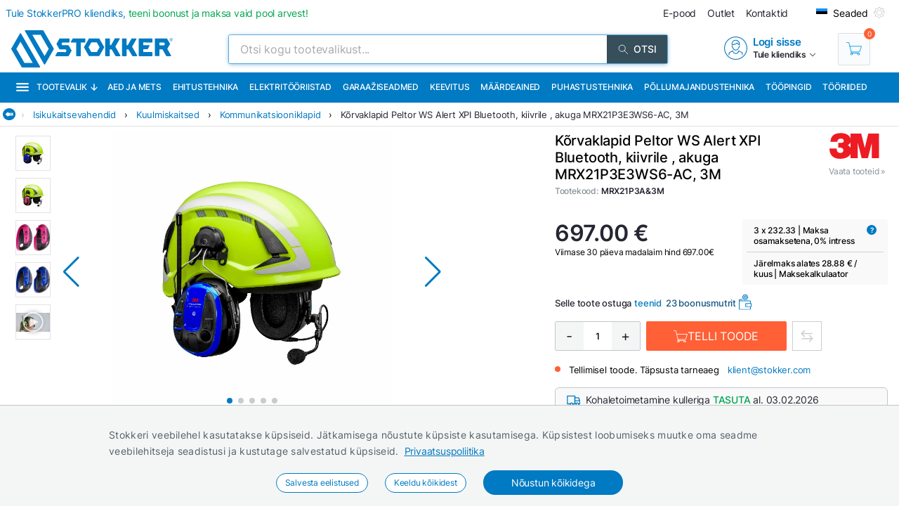

--- FILE ---
content_type: text/html; charset=utf-8
request_url: https://www.stokker.ee/korvaklapid-peltor-ws-alert-xpi-bluetooth-kiivrile-akuga-mrx21p3e3ws6-ac-3m-c-mrx21p3a-3m
body_size: 44235
content:
<!DOCTYPE html><html lang="et"><head><meta charSet="utf-8"/><link rel="preconnect" href="https://media.stokker.com"/><link rel="dns-prefetch" href="https://media.stokker.com"/><meta name="google-site-verification" content="SLpYwLTBMKaI-_WJWtV5IOOJ5_EU7eJ2YWchaVlqCx0"/><link rel="canonical" href="https://www.stokker.ee/korvaklapid-peltor-ws-alert-xpi-bluetooth-kiivrile-akuga-c-mrx21p3a-3m"/><link rel="alternate" hrefLang="en" href="https://www.stokker.com/headset-peltor-ws-alert-xpi-bluetooth-for-helmetbatterypack-c-mrx21p3a-3m"/><link rel="alternate" hrefLang="et-EE" href="https://www.stokker.ee/korvaklapid-peltor-ws-alert-xpi-bluetooth-kiivrile-akuga-c-mrx21p3a-3m"/><link rel="alternate" hrefLang="fi-FI" href="https://www.stokker.fi/headset-peltor-ws-alert-xpi-bluetooth-for-helmetbatterypack-c-mrx21p3a-3m"/><link rel="alternate" hrefLang="lt-LT" href="https://www.stokker.lt/ausines-ws-alert-xpi-bluetooth-tvirtprie-salmobatterypack-c-mrx21p3a-3m"/><link rel="alternate" hrefLang="lv-LV" href="https://www.stokker.lv/austinas-peltor-ws-alert-xpi-bluetooth-stiprinpie-kiveres-c-mrx21p3a-3m"/><base href="/" lang="undefined"/><title>Kõrvaklapid Peltor WS Alert XPI Bluetooth, kiivrile , akuga MRX21P3E3WS6-AC, 3M |  
              Stokker - tööriistad, masinad, hooldus</title><link rel="apple-touch-icon" sizes="180x180" href="/fav/apple-touch-icon.png?v=q1gfts456p"/><link rel="icon" type="image/png" sizes="32x32" href="/fav/favicon-32x32.png?v=q1gfts456p"/><link rel="icon" type="image/png" sizes="194x194" href="/fav/favicon-194x194.png?v=q1gfts456p"/><link rel="icon" type="image/png" sizes="192x192" href="/fav/android-chrome-192x192.png?v=q1gfts456p"/><link rel="icon" type="image/png" sizes="16x16" href="/fav/favicon-16x16.png?v=q1gfts456p"/><link rel="manifest" href="/fav/site.webmanifest?v=q1gfts456p"/><link rel="mask-icon" href="/fav/safari-pinned-tab.svg?v=q1gfts456p" color="#007ac2"/><link rel="shortcut icon" href="/fav/favicon.ico?v=q1gfts456p"/><meta name="msapplication-TileColor" content="#2b5797"/><meta name="msapplication-TileImage" content="/fav/mstile-144x144.png?v=q1gfts456p"/><meta name="msapplication-config" content="/fav/browserconfig.xml?v=q1gfts456p"/><meta name="theme-color" content="#ffffff"/><meta http-equiv="X-UA-Compatible" content="IE=edge"/><meta http-equiv="content-type" content="text/html; charset=utf-8"/><meta name="facebook-domain-verification" content="o35qkqcc98np9u6l5j9fcf4np7fa4b"/><meta name="SKYPE_TOOLBAR" content="SKYPE_TOOLBAR_PARSER_COMPATIBLE"/><meta name="format-detection" content="telephone=no"/><meta name="viewport" content="width=device-width, initial-scale=1.0,
            user-scalable=0, initial-scale=1, maximum-scale=5 shrink-to-fit=no"/><meta name="robots" content="INDEX,FOLLOW"/><meta name="keywords" content=""/><meta name="description" content=""/><meta property="og:title" content="Kõrvaklapid Peltor WS Alert XPI Bluetooth, kiivrile , akuga MRX21P3E3WS6-AC, 3M |  
              Stokker - tööriistad, masinad, hooldus"/><meta property="og:image" content="https://media.stokker.com/prod/thumb/l/MRX/MRX21P3A%263M.jpg?v=20260117"/><meta property="og:description" content="Stokker"/><meta property="og:url" content="https://www.stokker.ee/korvaklapid-peltor-ws-alert-xpi-bluetooth-kiivrile-akuga-c-mrx21p3a-3m"/><meta property="og:type" content="website"/><script type="application/ld+json">{"@context":"http://schema.org","@type":"Product","name":"Kõrvaklapid Peltor WS Alert XPI Bluetooth, kiivrile , akuga MRX21P3E3WS6-AC, 3M","image":"https://media.stokker.com/prod/thumb/m/MRX/MRX21P3A%263M.jpg?v=20260117","sku":"MRX21P3A&3M","gtin":"7318640069732","url":"https://www.stokker.ee/korvaklapid-peltor-ws-alert-xpi-bluetooth-kiivrile-akuga-c-mrx21p3a-3m","google_product_category":2047,"brand":{"@type":"Brand","name":"3M","logo":"https://media.stokker.com/brand/3m.svg"},"offers":{"@type":"Offer","priceCurrency":"EUR","price":"697.00","availability":"https://schema.org/OutOfStock"}}</script><link rel="preload" href="/right-arrow.svg" as="image" fetchpriority="high"/><link rel="preload" href="https://media.stokker.com/prod/l/141/194385141.jpg?v=20260117" as="image" fetchpriority="high"/><link rel="preload" href="https://media.stokker.com/prod/l/139/194385139.jpg?v=20260117" as="image" fetchpriority="high"/><link rel="preload" href="https://media.stokker.com/prod/l/143/194385143.jpg?v=20260117" as="image" fetchpriority="high"/><link rel="preload" href="https://media.stokker.com/prod/l/145/194385145.jpg?v=20260117" as="image" fetchpriority="high"/><link rel="preload" href="https://media.stokker.com/yt/img/xJMb1N1veUM.JPG" as="image" fetchpriority="high"/><link rel="preload" href="https://media.stokker.com/brand/3m.svg" as="image" fetchpriority="high"/><link rel="preload" href="https://media.stokker.com/svg/arrow-forward-outline.svg" as="image" fetchpriority="high"/><link rel="preload" href="/card-icons/truck.svg" as="image" fetchpriority="high"/><link rel="preload" href="https://media.stokker.com/svg/down-arrow.svg" as="image" fetchpriority="high"/><link rel="preload" href="https://media.stokker.com/gfx/icon-cart-white.svg" as="image" fetchpriority="high"/><link rel="preload" href="https://media.stokker.com/svg/compare.svg" as="image" fetchpriority="high"/><meta name="next-head-count" content="51"/><link data-next-font="" rel="preconnect" href="/" crossorigin="anonymous"/><script id="gcm-default" data-nscript="beforeInteractive">
      window.dataLayer = window.dataLayer || [];
      function gtag(){dataLayer.push(arguments);}
      gtag('consent', 'default', {
              ad_storage: 'denied',
              analytics_storage: 'denied',
              ad_user_data: 'denied',
              ad_personalization: 'denied',
              personalization_storage: 'denied',
              functionality_storage: 'granted',
              security_storage: 'granted',
              wait_for_update: 500
            });
    </script><link rel="preload" href="/_next/static/css/13e80983c9677cf8.css" as="style"/><link rel="stylesheet" href="/_next/static/css/13e80983c9677cf8.css" data-n-g=""/><link rel="preload" href="/_next/static/css/52398d293d950cb2.css" as="style"/><link rel="stylesheet" href="/_next/static/css/52398d293d950cb2.css"/><noscript data-n-css=""></noscript><script defer="" nomodule="" src="/_next/static/chunks/polyfills-c67a75d1b6f99dc8.js"></script><script defer="" src="/_next/static/chunks/9688.30c361aa19eb50d4.js"></script><script defer="" src="/_next/static/chunks/6915-d17764930b29b78f.js"></script><script defer="" src="/_next/static/chunks/1386-0de171bf075795b1.js"></script><script defer="" src="/_next/static/chunks/575.87f6cd7211d7edac.js"></script><script defer="" src="/_next/static/chunks/1433.7f3cf3feadddb779.js"></script><script defer="" src="/_next/static/chunks/1129-c697a7a82079a360.js"></script><script defer="" src="/_next/static/chunks/9679-3f606fa52da01e54.js"></script><script defer="" src="/_next/static/chunks/2887-70ebca9f2319c78f.js"></script><script defer="" src="/_next/static/chunks/4801.4bef8daed94b9fe6.js"></script><script defer="" src="/_next/static/chunks/6228.46cf10e9cb45353f.js"></script><script defer="" src="/_next/static/chunks/8209.ee9a981a57c7041e.js"></script><script defer="" src="/_next/static/chunks/620-d803115570f5f732.js"></script><script defer="" src="/_next/static/chunks/915-d391c6dc5f86243e.js"></script><script defer="" src="/_next/static/chunks/6226.b8ab6dd4e205c1b2.js"></script><script defer="" src="/_next/static/chunks/2878.64bcf76a1738bfa9.js"></script><script src="/_next/static/chunks/webpack-3ad3ad58f9e430be.js" defer=""></script><script src="/_next/static/chunks/framework-a3cbab521d0fa57a.js" defer=""></script><script src="/_next/static/chunks/main-e02d4ee2ebab4c21.js" defer=""></script><script src="/_next/static/chunks/pages/_app-f5f8b9e68815fd49.js" defer=""></script><script src="/_next/static/chunks/7036-a6127704fb0b1ed9.js" defer=""></script><script src="/_next/static/chunks/pages/product/%5Bid%5D-13e584f265ecf485.js" defer=""></script><script src="/_next/static/sGxTCR4KrwQkBq-9X2Dop/_buildManifest.js" defer=""></script><script src="/_next/static/sGxTCR4KrwQkBq-9X2Dop/_ssgManifest.js" defer=""></script><style id="server-side-styles">.wrapper-0-2-1 {
  left: 0;
  width: 100%;
  bottom: 0;
  opacity: 1;
  padding: 16px 24px;
  z-index: 9999;
  position: fixed;
  background: #F4F6F6;
  border-top: 1px solid rgb(0 0 0 / 20%);
  box-sizing: border-box;
  text-align: center;
  transition: all 600ms ease;
}
.fadeOut-0-2-2 {
  opacity: 0;
  transform: translateY(100%);
}
.cookieNotification-0-2-3 {
  width: 100%;
  margin: auto;
  max-width: 970px;
  text-align: left;
  line-height: 1.7;
}
.cookieLabelWrapper-0-2-4 {
  width: 100%;
  margin: auto;
  max-width: 970px;
  line-height: 1.7;
}
.cookieLabel-0-2-5 {
  font-size: 14px;
  font-weight: 400;
  letter-spacing: 0.32px;
}
.privacyPolicyLink-0-2-6 {
  font-size: 14px;
  font-weight: 400;
  margin-left: 8px;
  text-decoration: underline;
}
.cookieButtons-0-2-7 {
  margin: 16px auto auto 0;
  display: flex;
  align-items: center;
  justify-content: center;
}
.cookieSettingsButton-0-2-8 {
  color: #007ac2;
  border: 1px solid;
  cursor: pointer;
  margin: auto 12px;
  display: inline-block;
  padding: 3px 12px;
  font-size: 12px;
  background: #fff;
  border-radius: 30px;
  text-decoration: none;
}
.cookieConfirmButton-0-2-9 {
  color: #fff;
  cursor: pointer;
  margin: auto 12px;
  padding: 6px 40px;
  font-size: 14px;
  background: #007ac2;
  border-radius: 30px;
}
.overlay-0-2-10 {
  top: 0;
  left: 0;
  width: 100%;
  height: 100%;
  display: flex;
  z-index: 10000;
  position: fixed;
  background: rgba(0,0,0,0.5);
  align-items: center;
  justify-content: center;
}
.modal-0-2-11 {
  width: 90%;
  padding: 24px 24px;
  max-width: 600px;
  background: #fff;
  box-shadow: 0 6px 30px rgba(0,0,0,0.2);
  text-align: left;
  border-radius: 8px;
}
.title-0-2-12 {
  margin: 0 0 8px 0;
  font-size: 18px;
}
.intro-0-2-13 {
  color: #566168;
  font-size: 14px;
  font-weight: 400;
  margin-bottom: 16px;
  letter-spacing: 0.32px;
}
.checkboxRow-0-2-14 {
  border: 1px solid #eee;
  display: flex;
  padding: 8px;
  border-radius: 2px;
  margin-bottom: 16px;
  flex-direction: column;
}
.checkboxLabelRow-0-2-15 {
  cursor: pointer;
  display: flex;
  align-items: center;
}
.checkboxInput-0-2-16 {
  width: 16px;
  cursor: pointer;
  height: 16px;
  margin-right: 8px;
}
.checkboxDescription-0-2-17 {
  color: #666;
  font-size: 0.9em;
  margin-top: 5px;
}
.securityRow-0-2-18 {
  border: none;
  display: flex;
  padding: 8px;
  border-radius: 2px;
  margin-bottom: 16px;
  flex-direction: column;
}
.popupButtonRow-0-2-19 {
  gap: 8px;
  display: flex;
  margin-top: 24px;
  justify-content: flex-end;
}
.cancelButton-0-2-20 {
  color: #374E5B;
  border: 1px solid #c2c7cb;
  cursor: pointer;
  padding: 8px 12px;
  background: transparent;
  border-radius: 6px;
}
.saveButton-0-2-21 {
  color: #fff;
  border: none;
  cursor: pointer;
  padding: 8px 14px;
  background: #007ac2;
  border-radius: 6px;
}
.buttonGroup-0-2-22 {
  gap: 8px;
  display: flex;
  margin-top: 24px;
  justify-content: flex-end;
}
.denyAllButton-0-2-23 {
  color: white;
  border: none;
  cursor: pointer;
  padding: 10px 15px;
  border-radius: 6px;
  background-color: #f44336;
}
.saveButtonAlt-0-2-24 {
  color: white;
  border: none;
  cursor: pointer;
  padding: 10px 15px;
  border-radius: 6px;
  background-color: #007bff;
}
.acceptAllButton-0-2-25 {
  color: white;
  border: none;
  cursor: pointer;
  padding: 10px 15px;
  border-radius: 6px;
  background-color: #4CAF50;
}
.cookieChangeButton-0-2-26 {
  left: 10px;
  color: #fff;
  width: 32px;
  border: 1px solid #007ac2;
  bottom: 10px;
  cursor: pointer;
  height: 32px;
  display: flex;
  padding: 4px;
  z-index: 10001;
  position: fixed;
  align-items: center;
  border-radius: 50%;
  justify-content: center;
  background-color: #fff;
}
.layout-0-2-27 {
  max-height: 100dvh;
}
.loadingGear-0-2-28 {
  top: 0%;
  left: 0%;
  width: 100%;
  height: 100%;
  display: flex;
  z-index: 9999;
  position: fixed;
  background: rgba(0,0,0,0.2);
  align-items: center;
  justify-content: center;
}
.b_wrapper-0-2-95 {
  width: 100%;
  height: 34px;
  margin: 0 auto 8px auto;
  display: flex;
  position: relative;
  max-width: 1460px;
  align-items: center;
  border-bottom: 1px solid #e3e3e3;
  justify-content: flex-start;
}
.b_backButton-0-2-96 {
  width: 18px;
  cursor: pointer;
  height: 18px;
  margin-left: 4px;
}
.linksBox-0-2-97 {
  width: calc(100% - 18px);
  height: 100%;
  margin: 0 0 0 auto;
  display: flex;
  padding: 4px 4px 4px 8px;
  overflow-x: auto;
  align-items: center;
  white-space: nowrap;
  justify-content: flex-start;
  scroll-behavior: smooth;
}
.linksBox-0-2-97::-webkit-scrollbar {
  height: 2px;
}
.linksBox-0-2-97::-webkit-scrollbar-thumb {
  background: rgba(0,122,194, 0.5);
  border-radius: 1px;
}
.linksBox-0-2-97::-webkit-scrollbar-track {
  background: rgba(0,0,0, 0);
}
@media screen and (min-width: 660px) and (max-width: 1024px) {
  .linksBox-0-2-97 {
    width: calc(100dvw - 18px);
  }
}
@media screen and (max-width: 660px) {
  .linksBox-0-2-97 {
    width: calc(100dvw - 24px);
  }
}
  .pseudoShadow-0-2-98 {
    top: 0;
    left: 22px;
    width: 24px;
    height: 100%;
    position: absolute;
    background: linear-gradient(to left, rgba(255,255,255, 0) -10%,rgba(255,255,255, 1) 80%);
  }
  .pseudoArrow-0-2-99 {
    margin: auto 12px auto 0px;
    font-size: 13px;
    font-weight: 400;
  }
  .linkFont-0-2-100 {
    color: #007ac2;
    margin: auto 12px auto 0px;
    font-size: 13px;
    font-weight: 400;
  }
  .textFont-0-2-101 {
    color: #262633;
    margin: auto 12px auto 0px;
    font-size: 13px;
    font-weight: 400;
  }
  .priceContainer-0-2-175 {  }
  .priceStokkerProLink-0-2-176 {
    width: fit-content;
    margin: auto auto auto 0px;
    display: block;
  }
@media screen and (max-width: 660px) {
  .priceStokkerProLink-0-2-176 {
    width: 100%;
    margin: auto;
    text-align: center;
  }
}
  .priceStokkerProLinkLabel-0-2-177 {
    color: #B71C1C;
    font-size: 12px;
    font-weight: 500;
  }
  .priceBox-0-2-178 {
    width: 100%;
    display: flex;
  }
@media screen and (max-width: 660px) {
  .priceBox-0-2-178 {
    display: block;
    text-align: center;
  }
}
  .currentPrice-0-2-179 {
    font-size: 24px;
    font-weight: 500;
    white-space: nowrap;
  }
  .currentPriceInteger-0-2-180 {  }
  .regularPriceBox-0-2-181 {
    width: 100%;
    margin: 0 0 16px 0;
    display: flex;
    margin-top: 8px;
  }
@media screen and (min-width: 660px) and (max-width: 1024px) {
  .regularPriceBox-0-2-181 {
    justify-content: center;
  }
}
@media screen and (max-width: 660px) {
  .regularPriceBox-0-2-181 {
    justify-content: center;
  }
}
  .regularPrice-0-2-182 {
    font-size: 12px;
    font-weight: 400;
    white-space: nowrap;
    margin-right: 6px;
  }
  .regularPriceLabel-0-2-183 {
    font-size: 12px;
    font-weight: 400;
    white-space: nowrap;
  }
  .priceBlack-0-2-184 {
    color: #262633;
  }
  .priceRed-0-2-185 {
    color: #B71C1C;
  }
  .smallText-0-2-186 {
    color: #262633;
    font-size: 10px;
  }
  .packagePriceLine-0-2-187 {
    width: 100%;
    display: block;
    margin-top: 8px;
    text-align: left;
  }
@media screen and (max-width: 660px) {
  .packagePriceLine-0-2-187 {
    text-align: center;
  }
}
  .packagePriceNormal-0-2-188 {
    font-size: 13px;
    font-weight: 400;
  }
  .packagePriceRed-0-2-189 {
    color: #B71C1C;
    font-size: 16px;
    font-weight: 600;
  }
  .bonusEarn-0-2-190 {
    width: 100%;
    display: flex;
    margin-top: 16px;
    align-items: center;
    justify-content: flex-start;
  }
@media screen and (max-width: 660px) {
  .bonusEarn-0-2-190 {
    width: fit-content;
    margin: auto;
  }
}
  .bonusEarnLabel-0-2-191 {
    color: #262633;
    font-size: 13px;
    font-weight: 500;
    margin-right: 4px;
  }
  .bonusEarnLink1-0-2-192 {
    color: #007ac2;
    font-size: 13px;
    font-weight: 500;
    margin-right: 6px;
  }
  .bonusEarnLink2-0-2-193 {
    color: #135782;
    display: flex;
    font-size: 13px;
    align-items: center;
    font-weight: 500;
    margin-right: 4px;
    justify-content: center;
  }
  .pocketImage-0-2-194 {
    width: 18px;
    height: auto;
    display: inline-block;
    margin-top: -2px;
    margin-left: 4px;
  }
  .priceContainer-d4-0-2-195 {
    width: 100%;
    margin: 0 0 16px 0;
  }
  .currentPriceInteger-d5-0-2-196 {
    font-size: 32px;
    font-weight: 600;
  }
  .priceContainer-d6-0-2-344 {
    width: 100%;
    margin: 0 0 16px 0;
  }
  .currentPriceInteger-d7-0-2-345 {
    font-size: 32px;
    font-weight: 600;
  }
  .wrapper-0-2-197 {
    width: 100%;
  }
  .basketContainer-0-2-198 {  }
  .quantityBox-0-2-199 {
    width: fit-content;
    border: 1px solid #c2c7cb;
    height: fit-content;
    margin: 0px 8px 0px 0px;
    display: flex;
    align-items: center;
    border-radius: 2px;
    justify-content: center;
  }
  .quantityInput-0-2-200 {
    width: 40px;
    border: none;
    height: 40px;
    font-size: 13px;
    text-align: center;
    font-weight: 500;
    line-height: 40px;
  }
  .quantityInput-0-2-200:focus {
    outline: none;
  }
  .quantityInput-0-2-200::-webkit-outer-spin-button {
    margin: 0;
    -webkit-appearance: none;
  }
  .quantityInput-0-2-200::-webkit-inner-spin-button {
    margin: 0;
    -webkit-appearance: none;
  }
  .addToBasketButton-0-2-201 {
    cursor: pointer;
    height: 42px;
    display: flex;
    min-width: 200px;
    background: #00A651;
    align-items: center;
    margin-right: 8px;
    border-radius: 2px;
    justify-content: center;
  }
  .addToBasketButton-0-2-201:hover {
    background: #028542;
  }
@media screen and (max-width: 660px) {
  .addToBasketButton-0-2-201 {
    margin-right: 0;
  }
}
  .pl_1-0-2-202 {
    padding-left: 16px;
  }
  .pl_2-0-2-203 {
    padding-left: 0;
  }
  .addToBasketButtonLabel-0-2-204 {
    color: #fff;
    font-size: 16px;
    font-weight: 400;
    text-transform: uppercase;
  }
  .notActiveAddButton-0-2-205 {
    width: 200px;
    cursor: pointer;
    height: 42px;
    display: flex;
    background: #566168;
    align-items: center;
    margin-right: 8px;
    border-radius: 2px;
    justify-content: center;
  }
  .notActiveAddButtonGear-0-2-206 {
    width: 20px;
    height: 20px;
    display: flex;
    align-items: center;
    justify-content: center;
  }
  .compareLink-0-2-207 {
    width: 42px;
    border: 1px solid #c9cdd0;
    cursor: pointer;
    filter: brightness(0) saturate(100%) invert(30%) sepia(77%) 
      saturate(1615%) hue-rotate(179deg) brightness(95%) contrast(101%);
    padding: 11px;
    margin-right: 8px;
  }
  .compareButton-0-2-208 {
    width: 42px;
    border: 1px solid #c9cdd0;
    cursor: pointer;
    filter: brightness(0) saturate(100%) invert(90%) sepia(9%) 
      saturate(96%) hue-rotate(163deg) brightness(90%) contrast(94%);
    padding: 11px;
    margin-right: 8px;
  }
  .compareButton-0-2-208:hover {
    filter: brightness(0) saturate(100%) invert(30%) sepia(77%) 
        saturate(1615%) hue-rotate(179deg) brightness(95%) contrast(101%);
  }
  .addToFavButton-0-2-209 {
    width: 42px;
    border: 1px solid #c9cdd0;
    cursor: pointer;
    filter: grayscale(100%);
    padding: 12px;
    margin-right: 6px;
  }
  .addToFavButton-0-2-209:hover {
    filter: grayscale(0%);
    border-color: #007ac2;
  }
  .compareWarning-0-2-210 {
    top: 0;
    left: 0;
    width: 100%;
    height: 40px;
    display: flex;
    z-index: 1100;
    position: fixed;
    background: #febd19;
    align-items: center;
    justify-content: center;
  }
  .orderProductButton-0-2-211 {
    width: 200px;
    cursor: pointer;
    height: 42px;
    display: flex;
    background: #ff6035;
    align-items: center;
    margin-right: 8px;
    border-radius: 2px;
    justify-content: center;
  }
  .orderProductButton-0-2-211:hover {
    background: #ef4f24;
  }
  .orderProductButtonGreen-0-2-212 {
    width: 200px;
    cursor: pointer;
    height: 42px;
    display: flex;
    background: #00A651;
    align-items: center;
    margin-right: 8px;
    border-radius: 2px;
    justify-content: center;
  }
  .orderProductButtonGreen-0-2-212:hover {
    background: #04a150;
  }
  .askOfferButton-0-2-213 {
    color: #fff;
    border: 1px solid #00A651;
    cursor: pointer;
    display: flex;
    padding: 10px 16px;
    background: #00A651;
    align-items: center;
    margin-right: 12px;
    border-radius: 2px;
    text-transform: uppercase;
    justify-content: center;
  }
@media screen and (min-width: 660px) and (max-width: 1024px) {
  .askOfferButton-0-2-213 {
    height: 42px;
  }
}
@media screen and (max-width: 660px) {
  .askOfferButton-0-2-213 {
    height: 42px;
    margin-right: 0;
  }
}
  .askOfferButtonBlue-0-2-214 {
    color: #007ac2;
    border: 1px solid #007ac2;
    cursor: pointer;
    display: flex;
    padding: 0 16px;
    align-items: center;
    margin-right: 6px;
    justify-content: center;
  }
  .qButton-0-2-215 {
    color: #262633;
    width: 40px;
    cursor: pointer;
    height: 40px;
    font-size: 20px;
    background: #F4F6F6;
    text-align: center;
    line-height: 40px;
  }
  .qButton-0-2-215:hover {
    background: #c2c7cb;
  }
  .basketContainer-d1-0-2-216 {
    width: 100%;
    margin: 0px 0px 16px 0px;
    display: flex;
    align-items: center;
  }
@media screen and (min-width: 660px) and (max-width: 1024px) {
  .basketContainer-d1-0-2-216 {
    justify-content: center;
  }
}
@media screen and (max-width: 660px) {
  .basketContainer-d1-0-2-216 {
    justify-content: center;
  }
}
  .basketContainer-d4-0-2-346 {
    width: 100%;
    margin: 0px 0px 16px 0px;
    display: flex;
    align-items: center;
  }
@media screen and (min-width: 660px) and (max-width: 1024px) {
  .basketContainer-d4-0-2-346 {
    justify-content: center;
  }
}
@media screen and (max-width: 660px) {
  .basketContainer-d4-0-2-346 {
    justify-content: center;
  }
}
  .layout_1-0-2-331 {
    left: 0;
    right: 0;
    width: 100%;
    bottom: 0;
    height: 108px;
    opacity: 1;
    padding: 0;
    z-index: 999;
    position: fixed;
    background: #fff;
    box-shadow: 0px 0px 10px rgba(0,0,0, .1);
    transition: all 1s;
    padding-top: 4px;
    padding-bottom: 4px;
  }
@media screen and (min-width: 660px) and (max-width: 1024px) {
  .layout_1-0-2-331 {
    height: fit-content;
    padding: 0px 16px;
  }
}
@media screen and (max-width: 660px) {
  .layout_1-0-2-331 {
    height: fit-content;
    padding: 0px 16px;
  }
}
  .layout_2-0-2-332 {
    left: 0;
    right: 0;
    width: 100%;
    bottom: 0;
    height: 0px;
    opacity: 0;
    padding: 0;
    z-index: 999;
    position: fixed;
    background: #fff;
    box-shadow: none;
    transition: all 1s;
    padding-top: 0;
    padding-bottom: 0;
  }
@media screen and (min-width: 660px) and (max-width: 1024px) {
  .layout_2-0-2-332 {
    height: fit-content;
    padding: 0px 16px;
  }
}
@media screen and (max-width: 660px) {
  .layout_2-0-2-332 {
    height: fit-content;
    padding: 0px 16px;
  }
}
  .wrapper-0-2-333 {
    width: 100%;
    margin: auto;
    display: flex;
    position: relative;
    max-width: 1100px;
    align-items: flex-start;
    flex-direction: row;
    justify-content: space-between;
  }
  .imageBox-0-2-334 {
    width: 100px;
    height: 100px;
    overflow: hidden;
    position: relative;
    border-radius: 8px;
  }
  .imageBoxMobile-0-2-335 {
    width: 50px;
    height: 50px;
    overflow: hidden;
    position: relative;
    min-width: 50px;
    border-radius: 8px;
  }
  .infoBox-0-2-336 {
    padding: 0px 16px;
  }
  .productName-0-2-337 {
    width: 40ch;
    margin: 0px 0px 8px 0px;
    overflow: hidden;
    font-size: 20px;
    font-weight: 500;
    white-space: nowrap;
    text-overflow: ellipsis;
  }
  .productNameMobile-0-2-338 {
    margin: 0px 4px 8px 4px;
    font-size: 12px;
    text-align: center;
    font-weight: 500;
  }
  .buttonBox-0-2-339 {
    width: auto;
    margin: 0 auto 0 8px;
    padding: 0;
    position: relative;
  }
@media screen and (max-width: 660px) {
  .buttonBox-0-2-339 {
    width: 100%;
    padding: 24px 0px 24px 0px;
  }
}
  .buttonBlockWrapper-0-2-340 {
    width: 100%;
    height: 126px;
    display: flex;
    align-items: center;
    justify-content: flex-start;
  }
@media screen and (min-width: 660px) and (max-width: 1024px) {
  .buttonBlockWrapper-0-2-340 {
    height: 108px;
  }
}
@media screen and (max-width: 660px) {
  .buttonBlockWrapper-0-2-340 {
    height: fit-content;
  }
}
  .arrow-0-2-341 {
    top: -15px;
    left: calc(50% - 10px);
    width: 30px;
    height: 30px;
    display: flex;
    z-index: 999;
    position: absolute;
    transform: rotate(180deg);
    background: #eee;
    box-shadow: 0px 0px 10px rgba(0,0,0, .1);
    align-items: center;
    border-radius: 50%;
    justify-content: center;
  }
  .footerHelper-0-2-342 {
    width: 100%;
    height: 108px;
    transition: all 1s;
  }
@media screen and (min-width: 660px) and (max-width: 1024px) {
  .footerHelper-0-2-342 {
    height: 100px;
  }
}
@media screen and (max-width: 660px) {
  .footerHelper-0-2-342 {
    height: 158px;
  }
}
  .mobileInfoBox-0-2-343 {
    width: 100%;
    display: flex;
    align-items: center;
    margin-bottom: 8px;
    justify-content: space-between;
  }
  .emailSendForm-0-2-312 {
    margin:  1rem auto;
  }
@media screen and (max-width: 660px) {
  .emailSendForm-0-2-312 {
    width: 100%;
  }
}
  .sendFormBox-0-2-313 {
    width: 100%;
    display: flex;
    align-items: center;
    justify-content: center;
  }
  .sendFormInputBoxTopLeft-0-2-314 {
    width: 50%;
    margin: 4px 6px 4px 0;
  }
  .sendFormInputBoxTopRight-0-2-315 {
    width: 50%;
    margin: 4px 0 4px 6px;
  }
  .sendFormInputBottomTopLeft-0-2-316 {
    width: 70%;
    margin: 4px 6px 4px 0;
  }
  .sendFormInput-0-2-317 {
    width: 100%;
    border: 1px solid #d3d3d3;
    padding: 6px 6px 6px 8px;
    box-sizing: border-box;
  }
  .sendFormInput-0-2-317:focus {
    outline: none;
  }
  .sendFormInput-0-2-317::placeholder {
    color: #a3aaaf;
  }
  .sendFormInput-0-2-317::-ms-input-placeholder {
    color: #a3aaaf;
  }
  .borderRed-0-2-318 {
    border: 1px solid #ff6035 !important;
  }
  .normalBorder-0-2-319 {
    border: 1px solid #d3d3d3 !important;
  }
  .sendFormButton-0-2-320 {
    width: 30%;
    cursor: pointer;
    margin: 4px 0 4px 6px;
    display: flex;
    padding: 6px 6px 6px 6px;
    background: #00A651;
    align-items: center;
    border-radius: 2px;
    justify-content: center;
  }
  .sendFormButtonLabel-0-2-321 {
    color: #fff;
    display: block;
    font-size: 14px;
    font-weight: 500;
    text-transform: uppercase;
  }
  .privacyPolicyBox-0-2-322 {
    width: 100%;
    display: flex;
    align-items: center;
    justify-content: flex-start;
  }
  .privacyPolicyInput-0-2-323 {
    margin-right: 6px;
  }
  .privacyPolicyButton-0-2-324 {
    cursor: pointer;
    font-size: 11px;
    font-weight: 400;
  }
  .footerLogoLink-0-2-325 {
    display: block;
    margin-bottom: 32px;
  }
  .conditionsWrapper-0-2-326 {
    width: 60%;
    height: 90vh;
    padding: 32px;
    overflow: auto;
    position: relative;
    background: #fff;
  }
  .conditionsWrapper-0-2-326::-webkit-scrollbar {
    width: 5px;
    height: 5px;
  }
  .conditionsWrapper-0-2-326::-webkit-scrollbar-track {
    width: 12px;
    background: #eee;
    box-shadow: inset 0 0 5px grey;
    border-radius: 3px;
  }
  .conditionsWrapper-0-2-326::-webkit-scrollbar-thumb {
    background: #aaa;
    border-radius: 3px;
  }
  .conditionsWrapper-0-2-326::-webkit-scrollbar-thumb:hover {
    background: #888;
  }
  .conditionsCloseButton-0-2-327 {
    top: 16px;
    right: 16px;
    width: 18px;
    cursor: pointer;
    height: 18px;
    z-index: 999;
    position: absolute;
  }
  .errorText-0-2-328 {
    color: #ff6035;
    margin: 6px 0;
    font-size: 14px;
    font-weight: 500;
  }
  .successText-0-2-329 {
    color: #00A651;
    margin: 6px 0;
    font-size: 14px;
    font-weight: 500;
  }
  .gray-0-2-330 {
    cursor: not-allowed;
    background: #566168;
  }
  .footer-0-2-292 {
    width: 100%;
    padding: 0 32px;
    background-color: #F4F6F6;
  }
@media screen and (min-width: 660px) and (max-width: 1024px) {
  .footer-0-2-292 {
    padding: 0;
  }
}
@media screen and (max-width: 660px) {
  .footer-0-2-292 {
    padding: 0;
  }
}
  .layout-0-2-293 {
    width: 100%;
    margin: auto;
    display: flex;
    padding: 64px 0;
    max-width: 1460px;
    justify-content: space-around;
  }
@media screen and (min-width: 660px) and (max-width: 1024px) {
  .layout-0-2-293 {
    padding: 32px 0;
    flex-direction: column;
  }
}
@media screen and (max-width: 660px) {
  .layout-0-2-293 {
    padding: 32px 0;
    flex-direction: column;
  }
}
  .linksWrapper-0-2-294 {
    width: 30%;
    display: flex;
    align-items: flex-start;
    flex-direction: column;
    justify-content: flex-start;
  }
@media screen and (min-width: 660px) and (max-width: 1024px) {
  .linksWrapper-0-2-294 {
    width: 50%;
    padding: 0 32px 32px 32px;
  }
}
@media screen and (max-width: 660px) {
  .linksWrapper-0-2-294 {
    width: 100%;
    padding: 0 16px 32px 16px;
  }
}
  .linksTitle-0-2-295 {
    color: #007ac2;
    margin: 0 0 24px 0;
    font-size: 14px;
    font-weight: 600;
    text-transform: uppercase;
  }
  .link-0-2-296 {
    color: #3d4950;
    margin: 0 0 8px 0;
    display: block;
    font-size: 14px;
    font-weight: 500;
  }
  .partnerLogos-0-2-297 {
    width: 100%;
    margin: auto auto 0 auto;
    display: flex;
    align-items: center;
    justify-content: flex-start;
  }
@media screen and (min-width: 660px) and (max-width: 1024px) {
  .partnerLogos-0-2-297 {
    width: 100%;
    margin: 16px 0 0 0;
  }
}
@media screen and (max-width: 660px) {
  .partnerLogos-0-2-297 {
    width: 100%;
    margin: 16px 0 0 0;
  }
}
  .partnerLink-0-2-298 {
    width: 40%;
  }
  .partnerLogo-0-2-299 {
    width: 90%;
    height: auto;
  }
  .contactInfoWrapper-0-2-300 {
    width: 50%;
    display: flex;
    padding: 0 0 0 64px;
    align-items: flex-start;
    flex-direction: column;
    justify-content: flex-start;
  }
@media screen and (min-width: 660px) and (max-width: 1024px) {
  .contactInfoWrapper-0-2-300 {
    width: 80%;
    padding: 0 32px 16px 32px;
  }
}
@media screen and (max-width: 660px) {
  .contactInfoWrapper-0-2-300 {
    width: 100%;
    padding: 0 16px 16px 16px;
  }
}
  .companyLogo-0-2-301 {
    width: 50%;
    height: auto;
  }
  .infoText-0-2-302 {
    color: #3d4950;
    font-size: 14px;
  }
  .contactIcon-0-2-303 {
    filter: brightness(0) saturate(100%) invert(61%) sepia(8%)
      saturate(344%) hue-rotate(159deg) brightness(92%) contrast(89%);
  }
  .contactBox-0-2-304 {
    margin: 4px 0;
    display: flex;
    align-items: center;
    justify-content: center;
  }
  .contactLink-0-2-305 {
    color: #3d4950;
    margin: 0 0 0 16px;
    font-size: 14px;
    font-weight: 600;
  }
  .contactText-0-2-306 {
    color: #3d4950;
    margin: 0 0 0 16px;
    font-size: 14px;
  }
  .blue-0-2-307 {
    color: #007ac2;
  }
  .black-0-2-308 {
    color: #3d4950;
  }
  .socialLogo-0-2-309 {
    filter: grayscale(100%);
    margin: 0 16px 0 0;
    opacity: 0.3;
  }
  .socialLogo-0-2-309:hover {
    filter: none;
    opacity: 1;
  }
  .underline-0-2-310 {
    width: calc(100% + 64px);
    margin: 0 -32px 0 -32px;
    display: flex;
    position: relative;
    background: #566168;
    align-items: center;
    justify-content: center;
  }
@media screen and (min-width: 660px) and (max-width: 1024px) {
  .underline-0-2-310 {
    width: 100%;
    margin: 0;
    padding: 0 8px;
    justify-content: center;
  }
}
@media screen and (max-width: 660px) {
  .underline-0-2-310 {
    width: 100%;
    margin: 0;
    padding: 0 8px;
    justify-content: space-between;
  }
}
  .underlineText-0-2-311 {
    color: #c2c7cb;
    margin: 8px 0;
    font-size: 14px;
    font-weight: 500;
  }
  .layout-0-2-30 {
    width: 100%;
    margin: auto;
    display: flex;
    padding: 8px;
    max-width: 1580px;
    align-items: center;
    justify-content: space-between;
  }
  .navigate_wrapper-0-2-31 {
    margin: 0 -24px 0 auto;
    display: flex;
    align-items: center;
    justify-content: center;
  }
  .link_wrapper-0-2-32 {
    width: fit-content;
    margin: 0 24px;
  }
  .topText-0-2-33 {
    color: #262633;
    font-size: 14px;
  }
  .topText-0-2-33 span {
    color: #00A651;
  }
  .shine-0-2-34 {
    display: block;
    animation: 3.5s shine linear infinite;
    background: linear-gradient(110deg, #ececec 8%, #f5f5f5 18%, #ececec 33%);
    border-radius: 5px;
    background-size: 300% 100%;
  }
  .skeleton-0-2-35 {
    width: 500px;
    height: 18px;
  }
  .skeletonLinks-0-2-36 {
    width: 345px;
    height: 20px;
  }
  .skeletonButton-0-2-37 {
    width: 100px;
    height: 20px;
  }
  .compareLink-0-2-38 {
    width: 14px;
    height: 14px;
    margin: auto 16px auto auto;
    display: flex;
    align-items: center;
    justify-content: center;
  }
  .compareLink-0-2-38 span {
    color: #007ac2;
    margin: auto auto auto 4px;
    display: block;
    font-size: 12px;
    font-weight: 500;
  }
  .phoneImage-0-2-39 {
    width: 16px;
    height: 16px;
    display: inline-block;
    margin-right: 4px;
    vertical-align: middle;
  }
  .topLink-0-2-40 {
    margin-right: 16px;
  }
  .topLinkLabel-0-2-41 {
    color: #262633;
    font-size: 14px;
  }
  .topLinkLabel-0-2-41:active {
    color: rgba(38, 38, 51, .8);
  }
  .settingsButtonWrapper-0-2-42 {
    display: flex;
    align-items: flex-end;
    justify-content: center;
  }
  .customIcon-0-2-43 {
    margin-right: 16px;
  }
  .layout-0-2-44 {
    width: 100%;
    margin: 6px auto;
    display: flex;
    max-width: 1460px;
    align-items: center;
    justify-content: space-between;
  }
  .search-0-2-45 {
    width: 50%;
    max-width: 800px;
  }
  .img-0-2-46 {
    margin: 0;
    display: block;
    padding: 0;
  }
  .rightBlock-0-2-47 {
    width: fit-content;
    display: flex;
    align-items: center;
    justify-content: space-between;
  }
  .account-0-2-48 {
    margin-right: 32px;
  }
  .layout-0-2-49 {
    left: -16px;
    width: calc(100% + 32px);
    z-index: 997;
    position: relative;
    background: #007ac2;
    padding-left: 16px;
  }
  .layoutCommon-0-2-50 {
    margin: auto;
    display: flex;
    max-width: 1460px;
    align-items: stretch;
    justify-content: left;
  }
  .nav_layout-0-2-51 {
    top: 100%;
    left: 50%;
    padding: 16px;
    z-index: 999;
    position: absolute;
    transform: translate(-50%);
    background: #fff;
    box-shadow: 0px 5px 10px rgb(0 0 0 / 50%);
  }
  .nav_layout_1-0-2-52 {
    top: 100%;
    padding: 8px 16px;
    z-index: 999;
    position: absolute;
    max-width: 800px;
    background: #fff;
    box-shadow: 0px 5px 10px rgb(0 0 0 / 50%);
  }
  .nav_wrapper_1-0-2-53 {
    display: flex;
    justify-content: space-between;
  }
  .nav_wrapper_2-0-2-54 {
    display: flex;
  }
  .nav_wrapper_3-0-2-55 {
    margin-right: 40px;
  }
  .nav_banners-0-2-56 {
    width: 280px;
    margin: 16px auto auto auto;
    display: flex;
    flex-direction: column;
  }
  .banner_img-0-2-57 {
    height: inherit;
  }
  .brands-0-2-58 {
    width: 100%;
    margin: 24px auto auto auto;
    display: flex;
    flex-wrap: wrap;
    max-width: 1460px;
    align-content: center;
    justify-content: center;
  }
  .links_v1-0-2-59 {
    margin: auto auto 8px auto;
  }
  .links_v2-0-2-60 {
    margin: auto auto 0 0;
  }
  .allCategories-0-2-61 {
    cursor: pointer;
    height: 43px;
    display: flex;
    padding: 0 6px;
    position: relative;
    background: #135782;
    align-items: center;
    border-bottom: 2px solid transparent;
    justify-content: center;
  }
  .allCategories-0-2-61:hover {
    border-bottom: 2px solid#fff;
  }
  .allCategoriesTitle-0-2-62 {
    color: #fff;
    font-size: 12px;
    font-weight: 500;
    text-transform: uppercase;
  }
  .categoriesList-0-2-63 {
    gap: 0px;
    margin: 0;
    padding: 0;
    min-width: 700px;
    list-style: none;
    column-count: 2;
    list-style-type: none;
    list-style-position: inside;
  }
  .listItem-0-2-64 {
    width: calc(100% - 10px);
    box-sizing: border-box;
  }
  .listItem-0-2-64:hover {
    color: #007ac2;
    background: rgb(0 122 194 / 8%);
  }
  .listItemActive-0-2-65 {
    color: #007ac2;
    background: rgb(0 122 194 / 8%);
  }
  .categoriesLink-0-2-66 {
    margin-left: 10px;
  }
  .shadow_v1-0-2-67 {
    top: 0;
    left: 0;
    width: 100%;
    height: 100%;
    z-index: 989;
    position: fixed;
    background: rgba(0,0,0, .3);
  }
  .imgBanners-0-2-68 {
    width: 100%;
    height: auto;
  }
  .layoutNews-0-2-69 {
    margin: auto;
    display: flex;
    max-width: 1460px;
    align-items: end;
    justify-content: space-between;
  }
  .nTitle-0-2-70 {
    margin: 12px 0 4px 0;
    font-size: 20px;
    font-weight: 400;
  }
  .nTitleLink-0-2-71 {
    color: #fff;
  }
  .nText-0-2-72 {
    color: #e0e0e0;
    margin: 4px 0 12px 0;
    font-size: 14px;
    font-weight: 300;
  }
  .nSearchBox-0-2-73 {
    display: flex;
    align-items: center;
    margin-right: 16px;
    margin-bottom: 12px;
    justify-content: center;
  }
  .categoryTitle-0-2-74 {
    font-size: 14px;
    margin-left: 2px;
    letter-spacing: 0.15px;
  }
  .financeSubTitle-0-2-75 {
    color: #fff;
    font-size: 14px;
    font-weight: 300;
  }
  .financeTitleBox-0-2-76 {
    margin: auto;
    padding: 20px 0;
    position: relative;
    max-width: 1460px;
  }
  .financeTitle-0-2-77 {
    color: #fff;
    display: block;
    font-size: 24px;
    font-weight: 500;
  }
  .socialBox-0-2-78 {
    top: 10px;
    right: 20px;
    display: flex;
    position: absolute;
    align-items: center;
    justify-content: center;
  }
  .socialLink-0-2-79 {
    width: 30px;
    margin: 0 5px;
  }
  .link_v5-0-2-80 {
    color: #262633;
    width: 100%;
    display: block;
    padding: 4px 8px;
    font-size: 14px;
    font-weight: 400;
  }
  .link_v5-0-2-80:hover {
    color: #007ac2;
    background: rgb(0 122 194 / 8%);
  }
  .skeleton-0-2-81 {
    width: 100%;
    height: 43px;
    display: block;
    animation: 3.5s shine linear infinite;
    background: linear-gradient(110deg, #ececec 8%, #f5f5f5 18%, #ececec 33%);
    background-size: 300% 100%;
  }
  .navbarLinkButton-0-2-82 {
    color: #fff;
    width: fit-content;
    display: flex;
    padding: 13px 8px;
    font-size: 12px;
    align-items: center;
    font-weight: 500;
    white-space: nowrap;
    border-bottom: 2px solid#007ac2;
    text-transform: uppercase;
    justify-content: center;
  }
  .navbarLinkButton-0-2-82:hover {
    background: #0066A6;
    border-bottom: 2px solid#fff;
  }
  .navbarLinkButton_1-0-2-83 {
    color: #fff;
    width: fit-content;
    display: flex;
    padding: 13px 8px;
    font-size: 12px;
    align-items: center;
    font-weight: 500;
    white-space: nowrap;
    border-bottom: 2px solid #374e5b;
    text-transform: uppercase;
    justify-content: center;
  }
  .navbarLinkButton_1-0-2-83:hover {
    background: #374e5b;
    border-bottom: 2px solid#fff;
  }
  .brandImage-0-2-84 {
    width: auto;
    height: auto;
    display: block;
    max-width: 100%;
    max-height: 80px;
  }
  .brandLink-0-2-85 {
    flex: 0 0 16%;
    display: flex;
    padding: 24px;
    flex-wrap: wrap;
    align-content: center;
    justify-content: center;
  }
@media screen and (min-width: 660px) and (max-width: 1024px) {
  .brandLink-0-2-85 {
    flex: 0 0 30%;
    width: 100%;
    padding: 30px;
  }
}
@media screen and (max-width: 660px) {
  .brandLink-0-2-85 {
    flex: 0 0 30%;
    width: 100%;
    padding: 10px;
  }
}
  .headerBox-0-2-86 {
    width: 100%;
    margin: auto;
    padding: 8px;
    max-width: 1460px;
  }
  .headerTitle-0-2-87 {
    color: #fff;
    margin: 12px auto 6px 0;
    font-size: 22px;
    font-weight: 500;
  }
  .headerSubText-0-2-88 {
    color: #fff;
    margin: 0 auto 6px 0;
    font-size: 14px;
  }
  .header-0-2-29 {
    padding: 0 16px;
  }
  .wrapper-0-2-144 {
    top: 100%;
    z-index: 998;
    overflow: hidden;
    position: absolute;
    background: #fff;
    box-shadow: 0 12px 30px 7px rgba(86,97,104,0.1);
    transition: 1s;
    border-radius: 4px;
    backface-visibility: hidden;
  }
@media screen and (min-width: 660px) and (max-width: 1024px) {
  .wrapper-0-2-144 {
    z-index: 1100;
  }
}
@media screen and (max-width: 660px) {
  .wrapper-0-2-144 {
    width: 100%;
    z-index: 1100;
  }
}
  .headerWrapper-0-2-145 {
    width: 100%;
    display: flex;
    padding: 24px 32px;
    background: #007ac2;
    align-items: center;
    justify-content: space-between;
  }
@media screen and (max-width: 660px) {
  .headerWrapper-0-2-145 {
    padding: 24px 16px;
  }
}
  .closeButton-0-2-146 {
    cursor: pointer;
    filter: brightness(0) saturate(100%) invert(100%) sepia(0%)
     saturate(28%) hue-rotate(61deg) brightness(108%) contrast(108%);
    display: flex;
    align-items: center;
    justify-content: center;
  }
  .closeButton-0-2-146:hover {
    filter: brightness(0) saturate(100%) invert(98%) sepia(31%)
       saturate(61%) hue-rotate(255deg) brightness(110%) contrast(78%);
  }
  .closeButtonLabel-0-2-147 {
    font-size: 13px;
    font-weight: 600;
    margin-left: 6px;
  }
  .closeButtonImage-0-2-148 {
    width: 8px;
    height: 8px;
    transform: rotate(180deg);
  }
  .titleBox-0-2-149 {
    display: block;
  }
  .titleLabel-0-2-150 {
    color: #fff;
  }
  .wrapper-0-2-136 {
    width: 75%;
    position: relative;
    min-height: 65px;
    margin-bottom: 8px;
  }
@media screen and (max-width: 660px) {
  .wrapper-0-2-136 {
    width: 100%;
  }
}
  .titleLabel-0-2-137 {
    margin: 0;
    font-size: 20px;
    font-weight: 500;
  }
@media screen and (min-width: 660px) and (max-width: 1024px) {
  .titleLabel-0-2-137 {
    display: block;
    text-align: center;
  }
}
@media screen and (max-width: 660px) {
  .titleLabel-0-2-137 {
    width: 100%;
    text-align: center;
  }
}
  .titleAddInfo-0-2-138 {
    display: flex;
  }
@media screen and (min-width: 660px) and (max-width: 1024px) {
  .titleAddInfo-0-2-138 {
    display: block;
    text-align: center;
  }
}
@media screen and (max-width: 660px) {
  .titleAddInfo-0-2-138 {
    display: block;
    text-align: center;
  }
}
  .titleLabelWrapper-0-2-139 {
    display: block;
  }
  .addInfoLabel-0-2-140 {
    color: #879197;
    font-size: 12px;
    font-weight: 500;
    margin-right: 4px;
  }
  .addInfoValueBold-0-2-141 {
    color: #262633;
    font-size: 12px;
    font-weight: 600;
    margin-right: 8px;
  }
  .lastOrderedLabel-0-2-142 {
    margin: 3px 6px 3px 16px;
    display: inline-block;
    font-size: 13px;
    font-weight: 400;
  }
  .lastOrderedLabelValue-0-2-143 {
    display: inline-block;
    font-size: 13px;
    font-weight: 500;
  }
  .wrapper-0-2-217 {
    width: 100%;
  }
  .availabilityInfoBox-0-2-218 {
    width: 100%;
    display: flex;
    align-items: center;
    justify-content: flex-start;
  }
@media screen and (min-width: 660px) and (max-width: 1024px) {
  .availabilityInfoBox-0-2-218 {
    justify-content: center;
  }
}
@media screen and (max-width: 660px) {
  .availabilityInfoBox-0-2-218 {
    width: 92%;
    margin: auto;
    justify-content: center;
  }
}
  .availabilityDot-0-2-219 {
    width: 4px;
    height: 4px;
    padding: 4px;
    margin-right: 12px;
    border-radius: 50%;
  }
  .orange-0-2-220 {
    background: #ff6035;
  }
  .green-0-2-221 {
    background: #00A651;
  }
  .greenCircle-0-2-222 {
    border: 2px solid #00A651;
    padding: 2px;
    background: #fff;
  }
  .velvetCircle-0-2-223 {
    border: 2px solid #6c09c2;
    padding: 2px;
    background: #fff;
  }
  .productCode-0-2-224 {
    display: block;
    font-size: 12px;
    margin-right: 16px;
  }
  .availabilityABC-0-2-225 {
    color: #879197;
    display: block;
    font-size: 13px;
    margin-right: 12px;
  }
  .availability-0-2-226 {
    display: block;
  }
  .availabilityStatus-0-2-227 {
    font-size: 13px;
    font-weight: 400;
  }
  .availabilityButton-0-2-228 {
    cursor: pointer;
  }
  .availabilityButtonLabel-0-2-229 {
    color: #007ac2;
    font-size: 13px;
    font-weight: 400;
    margin-left: 12px;
  }
  .sendEmailLink-0-2-230 {
    color: #007ac2;
    font-size: 13px;
    font-weight: 400;
    margin-left: 12px;
    text-decoration: none;
  }
  .availLabel-0-2-231 {
    flex: 1;
    color: #262633;
    display: block;
    font-size: 12px;
    text-align: right;
    margin-right: 0;
  }
@media screen and (max-width: 660px) {
  .availLabel-0-2-231 {
    text-align: center;
  }
}
  .wrapper-0-2-161 {
    width: 100%;
    margin: 16px 0;
  }
@media screen and (max-width: 660px) {
  .wrapper-0-2-161 {
    width: fit-content;
    margin: 16px auto;
    text-align: center;
  }
}
  .modelsInfo-0-2-162 {
    width: 100%;
    position: relative;
    margin-bottom: 10px;
  }
  .modelsInfoLabel-0-2-163 {
    color: #879197;
    font-size: 13px;
    font-weight: 400;
  }
  .modelsInfoLinks-0-2-164 {
    display: flex;
    flex-wrap: wrap;
    align-items: center;
    justify-content: flex-start;
  }
@media screen and (max-width: 660px) {
  .modelsInfoLinks-0-2-164 {
    justify-content: center;
  }
}
  .modelInfoLink-0-2-165 {
    border: 1px solid #e3e3e3;
    margin: 6px 6px 0 0;
    padding: 4px 12px;
    position: relative;
    border-radius: 2px;
  }
  .modelInfoLink-0-2-165:hover {
    color: #fff;
    background: #007ac2;
  }
  .modelInfoLinkActive-0-2-166 {
    color: #fff;
    background: #007ac2;
  }
  .modelInfoLinkNotActive-0-2-167 {
    color: #262633;
    background: #fff;
  }
  .modelInfoLabel-0-2-168 {
    font-size: 12px;
    font-weight: 400;
  }
  .modelInfoDot-0-2-169 {
    right: 2px;
    width: 6px;
    bottom: 2px;
    height: 6px;
    position: absolute;
    border-radius: 50%;
  }
  .modelInfoDotGreen-0-2-170 {
    background: #00A651;
  }
  .modelInfoDotRed-0-2-171 {
    background: #ff6035;
  }
  .infoAppLink-0-2-172 {
    color: #007ac2;
    cursor: pointer;
    font-size: 13px;
    font-weight: 400;
    margin-left: 0;
  }
  .greenCircle-0-2-173 {
    border: 2px solid #00A651;
    background: #fff;
  }
  .velvetCircle-0-2-174 {
    border: 2px solid #6c09c2;
    background: #fff;
  }
  .wrapper-0-2-151 {
    width: 100%;
    margin: 8px 0;
  }
@media screen and (max-width: 660px) {
  .wrapper-0-2-151 {
    width: fit-content;
    margin: 16px auto;
    text-align: center;
  }
}
  .variationsInfo-0-2-152 {
    width: 100%;
    display: flex;
    flex-wrap: wrap;
    align-items: center;
    justify-content: flex-start;
  }
  .variationsInfoLink-0-2-153 {
    width: 60px;
    margin: 4px 6px 4px 0;
    padding: 2px;
    position: relative;
    border-radius: 2px;
  }
  .variationsInfoLinkActive-0-2-154 {
    border: 1px solid #007ac2;
  }
  .variationsInfoLinkNotActive-0-2-155 {
    border: none;
  }
  .modelInfoDot-0-2-156 {
    right: 2px;
    width: 6px;
    bottom: 2px;
    height: 6px;
    position: absolute;
    border-radius: 50%;
  }
  .modelInfoDotGreen-0-2-157 {
    background: #00A651;
  }
  .modelInfoDotRed-0-2-158 {
    background: #ff6035;
  }
  .greenCircle-0-2-159 {
    border: 2px solid #00A651;
    background: #fff;
  }
  .velvetCircle-0-2-160 {
    border: 2px solid #6c09c2;
    background: #fff;
  }
  .wrapper-0-2-121 {
    width: 100%;
    margin: 0 auto 0 auto;
    position: relative;
    max-width: calc(1460 /2);
  }
@media screen and (max-width: 660px) {
  .wrapper-0-2-121 {
    padding-left: 0;
  }
}
  .brandLogoBox-0-2-122 {
    top: 0;
    right: 0;
    width: 20%;
    display: block;
    z-index: 998;
    position: absolute;
    text-align: right;
  }
  .brandLogoBox-0-2-122 img {
    width: auto!important;
    display: inline!important;
    max-width: 100%;
    max-height: 100px;
  }
  .brandLogoBoxLabelBox-0-2-123 {
    display: flex;
    margin-top: 4px;
    align-items: center;
    justify-content: flex-end;
  }
  .brandLogoBoxLabel-0-2-124 {
    color: #879197;
    display: block;
    font-size: 12px;
    font-weight: 400;
    margin-right: 4px;
  }
  .arrowImage-0-2-125 {
    width: 8px;
    filter: brightness(0) saturate(100%) invert(59%) sepia(20%)
     saturate(138%) hue-rotate(159deg) brightness(92%) contrast(95%);
    height: 8px;
  }
  .arrowImage-0-2-125 img {
    width: 8px;
    height: 8px;
    display: block!important;
  }
  .priceTags-0-2-126 {
    width: 100%;
    margin: 16px 0 0 0;
    display: flex;
    align-items: center;
    justify-content: flex-start;
  }
  .priceTagsLabel-0-2-127 {
    color: #262633;
    display: block;
    font-size: 12px;
    font-weight: 500;
    margin-right: 16px;
  }
  .priceTagButton-0-2-128 {
    color: #262633;
    cursor: pointer;
    margin: 0 6px;
    font-size: 14px;
    font-weight: 500;
  }
  .priceTagButton-0-2-128:hover {
    color: #007ac2;
  }
  .disableGrouping-0-2-129 {
    width: 100%;
    display: flex;
    margin-top: 16px;
    align-items: center;
    justify-content: flex-start;
  }
  .button-0-2-130 {
    color: #007ac2;
    border: 1px solid #007ac2;
    cursor: pointer;
    margin: 1px 2px 1px 0;
    padding: 2px 4px;
    font-size: 10px;
    background: #fff;
    text-align: right;
    font-weight: 500;
    border-radius: 4px;
    text-transform: uppercase;
  }
  .button-0-2-130:hover {
    color: #fff;
    background: #007ac2;
  }
  .mBlock-0-2-131 {
    width: 100%;
    border: 1px solid #c2c7cb;
    padding: 4px 8px;
    background: #f9f9f9;
    margin-top: 16px;
    border-radius: 6px;
  }
@media screen and (max-width: 660px) {
  .mBlock-0-2-131 {
    width: 92%;
    margin: 16px auto 0 auto;
  }
}
  .mRow-0-2-132 {
    margin: 4px 0;
    display: flex;
    align-items: end;
    justify-content: flex-start;
  }
@media screen and (max-width: 660px) {
  .mRow-0-2-132 {
    margin: 8px auto;
    align-items: center;
  }
}
  .mImage-0-2-133 {
    width: 20px;
    filter: brightness(0) saturate(100%) invert(34%) sepia(99%)
      saturate(955%) hue-rotate(174deg) brightness(89%) contrast(104%);
    height: 20px;
    margin-left: 8px;
    margin-right: 8px;
  }
  .mText-0-2-134 {
    width: calc(100% - 28px);
  }
  .mLabel-0-2-135 {
    color: #262633;
    display: block;
    font-size: 14px;
    font-weight: 400;
  }
  .deliveryCountryBox-0-2-283 {
    display: flex;
    position: relative;
    align-items: center;
  }
  .deliveryCountryLabel-0-2-284 {
    color: rgba(255,255,255, .6);
    display: block;
    font-size: 12px;
    font-weight: 400;
    margin-right: 12px;
  }
  .deliveryCountryButton-0-2-285 {
    cursor: pointer;
    display: flex;
    align-items: center;
    justify-content: center;
  }
  .deliveryCountryButtonLabel-0-2-286 {
    color: #fff;
    display: block;
    font-size: 14px;
    font-weight: 400;
    margin-right: 12px;
  }
  .deliveryCountryBlackLabel-0-2-287 {
    color: #262633;
    display: block;
    font-size: 12px;
    font-weight: 400;
    margin-right: 6px;
  }
  .verticalArrowFlipper-0-2-288 {
    width: 10px;
    display: flex;
    align-items: center;
    margin-left: 6px;
    justify-content: center;
  }
  .deliveryCountriesModal-0-2-289 {
    top: 102%;
    right: -30px;
    width: 100%;
    border: 1px solid #dedfe0;
    z-index: 999;
    overflow: auto;
    position: absolute;
    min-width: 200px;
    background: #fff;
    max-height: 300px;
    border-radius: 4px;
    scrollbar-width: thin;
  }
  .deliveryCountriesModal-0-2-289::-webkit-scrollbar {
    width: 5px;
    height: 5px;
  }
  .deliveryCountriesModal-0-2-289::-webkit-scrollbar-track {
    width: 12px;
    background: #eee;
    box-shadow: inset 0 0 5px grey;
    border-radius: 3px;
  }
  .deliveryCountriesModal-0-2-289::-webkit-scrollbar-thumb {
    background: #aaa;
    border-radius: 3px;
  }
  .deliveryCountriesModal-0-2-289::-webkit-scrollbar-thumb:hover {
    background: #888;
  }
  .deliveryCountryModalItem-0-2-290 {
    cursor: pointer;
    display: flex;
    padding: 6px 8px;
    align-items: center;
    justify-content: left;
  }
  .deliveryCountryModalItem-0-2-290:hover {
    background: rgba(0,0,0, .05);
  }
  .deliveryCountryModalItemLabel-0-2-291 {
    color: #262633;
    display: block;
    font-size: 12px;
    font-weight: 400;
    margin-left: 6px;
  }
  .layout-0-2-232 {
    width: 100%;
    margin: 0 auto;
    padding: 0 16px;
    max-width: 1460px;
    align-items: flex-start;
    justify-content: space-between;
  }
  .flex-0-2-233 {
    display: flex;
  }
  .block-0-2-234 {
    display: block;
  }
  .w38-0-2-235 {
    width: 38%;
  }
  .w60-0-2-236 {
    width: 60%;
  }
  .w100-0-2-237 {
    width: 100%;
  }
  .acWrapper-0-2-238 {
    display: flex;
    overflow: hidden;
    align-items: center;
    flex-direction: column;
    justify-content: flex-start;
  }
  .acButton-0-2-239 {
    color: #262633;
    width: 100%;
    cursor: pointer;
    display: flex;
    padding: 8px 10px 8px 0px;
    font-size: 14px;
    align-items: center;
    font-weight: 600;
    border-bottom: 1px solid #e3e3e3;
    justify-content: left;
  }
@media screen and (max-width: 660px) {
  .acButton-0-2-239 {
    font-size: 12px;
  }
}
  .acModal-0-2-240 {
    color: #262633;
    width: 100%;
    position: relative;
    max-height: 0px;
    transition: max-height 0.8s cubic-bezier(0, 1, 0, 1);
    line-height: 1.3;
    letter-spacing: -0.2px;
  }
  .show-0-2-241 {
    height: auto;
    max-height: 9999px;
    transition: all 0.8s cubic-bezier(1, 0, 1, 0);
  }
  .contentBox-0-2-242 {
    padding: 8px 0px 8px 0px;
  }
  .productPhotosDisclaimer-0-2-243 {
    font-size: 14px;
    font-weight: 400;
  }
@media screen and (max-width: 660px) {
  .productPhotosDisclaimer-0-2-243 {
    font-size: 12px;
  }
}
  .description-0-2-244 {
    color: #262633;
    font-size: 14px;
    font-weight: 400;
    line-height: 1.4;
    padding-bottom: 16px;
  }
@media screen and (max-width: 660px) {
  .description-0-2-244 {
    font-size: 12px;
  }
}
  .table-0-2-245 {
    width: 100%;
    margin: 0 auto 16px 0;
    border-collapse: collapse;
  }
  .t100-0-2-246 {
    max-width: %;
  }
  .t400-0-2-247 {
    max-width: 400px;
  }
  .odd-0-2-248 {
    background: #fff;
  }
  .even-0-2-249 {
    background: #F4F6F6;
  }
  .tr-0-2-250 {
    border-bottom: 1px solid rgba(0,0,0, 0);
  }
  .tr-0-2-250:hover {
    border-bottom: 1px solid rgba(0,0,0, .1);
  }
  .td-0-2-251 {
    border: none;
    padding: 2px;
  }
  .tableTitleCol_1-0-2-252 {
    width: auto;
    padding: 4px 8px 4px 8px;
    text-align: left;
  }
  .tableValueCol_1-0-2-253 {
    width: 180px;
    text-align: right;
  }
@media screen and (max-width: 660px) {
  .tableValueCol_1-0-2-253 {
    width: 80px;
    padding-right: 8px;
  }
}
  .tableValueCol_2-0-2-254 {
    width: auto;
    text-align: right;
  }
  .tableTitle-0-2-255 {
    color: #262633;
    font-size: 14px;
    font-weight: 400;
  }
@media screen and (max-width: 660px) {
  .tableTitle-0-2-255 {
    font-size: 12px;
  }
}
  .tableLabel-0-2-256 {
    display: block;
    font-size: 14px;
    font-weight: 400;
    white-space: nowrap;
  }
@media screen and (max-width: 660px) {
  .tableLabel-0-2-256 {
    font-size: 12px;
  }
}
  .tlc_1a-0-2-257 {
    color: #00A651;
  }
  .tlc_1b-0-2-258 {
    color: #007ac2;
  }
  .tlc_2-0-2-259 {
    color: #262633;
  }
  .tlcu_1-0-2-260 {
    cursor: pointer;
  }
  .tableLinkLabel-0-2-261 {
    color: #007ac2;
    display: block;
    font-size: 14px;
    font-weight: 400;
    text-transform: capitalize;
  }
@media screen and (max-width: 660px) {
  .tableLinkLabel-0-2-261 {
    font-size: 12px;
  }
}
  .tableLinkLabel_1-0-2-262 {
    color: #007ac2!important;
    display: block;
    font-size: 14px;
    font-weight: 400;
    text-transform: unset;
  }
@media screen and (max-width: 660px) {
  .tableLinkLabel_1-0-2-262 {
    font-size: 12px;
  }
}
  .pictoWrapper-0-2-263 {
    width: 100%;
    height: fit-content;
    margin: 0px auto 8px auto;
    display: flex;
  }
  .pictoImageBox-0-2-264 {
    width: 12%;
    padding: 0px 16px 0px 0px;
  }
@media screen and (max-width: 660px) {
  .pictoImageBox-0-2-264 {
    width: 20%;
  }
}
  .pictoDescriptionBox-0-2-265 {
    width: 80%;
    border: 1px solid #DBDBDB;
    margin: auto;
    padding: 8px;
    font-size: 14px;
    background: #FAFAFA;
    font-weight: 400;
  }
@media screen and (max-width: 660px) {
  .pictoDescriptionBox-0-2-265 {
    font-size: 12px;
  }
}
  .pictoTitle-0-2-266 {
    color: #262633;
    margin: 0;
    font-size: 14px;
    font-weight: 600;
  }
@media screen and (max-width: 660px) {
  .pictoTitle-0-2-266 {
    font-size: 12px;
  }
}
  .pictoText-0-2-267 {
    color: #262633;
    margin: 6px 0px 0px 0px;
    font-size: 14px;
    font-weight: 400;
  }
@media screen and (max-width: 660px) {
  .pictoText-0-2-267 {
    font-size: 12px;
  }
}
  .drawingsContainer-0-2-268 {
    width: 100%;
    height: fit-content;
    display: flex;
    flex-wrap: wrap;
    align-items: center;
    justify-content: space-between;
  }
  .drawingBox-0-2-269 {
    width: 45%;
    cursor: pointer;
    margin: 12px 0px;
  }
  .manualsContainer-0-2-270 {
    width: 100%;
    height: fit-content;
    display: flex;
    flex-wrap: wrap;
    align-items: center;
    justify-content: space-between;
  }
  .manualBox-0-2-271 {
    width: 45%;
    border: 1px solid #e3e3e3;
    cursor: pointer;
    margin: 12px 0;
    padding: 12px;
  }
  .manualTitleBox-0-2-272 {
    width: 100%;
    display: flex;
    align-items: start;
    justify-content: start;
  }
  .manualIcon-0-2-273 {
    width: 40px;
    margin-right: 12px;
  }
  .manualLabel-0-2-274 {
    color: #007ac2;
  }
  .manualImage-0-2-275 {
    width: 100%;
  }
  .wrapperTitle-0-2-276 {
    color: #262633;
    margin: 0px 0px 8px 6px;
    display: block;
    font-size: 14px;
    font-weight: 600;
  }
  .buttonHeader-0-2-277 {
    flex: 1;
    display: flex;
    align-items: center;
    justify-content: flex-end;
  }
  .bh_Box1-0-2-278 {
    color: #262633;
    width: auto;
    font-size: 13px;
    text-align: right;
    font-weight: 600;
  }
  .bh_Box2-0-2-279 {
    color: #262633;
    width: 180px;
    font-size: 13px;
    text-align: right;
    font-weight: 600;
  }
@media screen and (max-width: 660px) {
  .bh_Box2-0-2-279 {
    width: 80px;
  }
}
  .countrySelectBox-0-2-280 {
    width: 100%;
    display: flex;
    padding: 8px 0 0 8px;
    margin-top: -16px;
    align-items: center;
    margin-bottom: 8px;
    justify-content: flex-start;
  }
  .gLinkBox-0-2-281 {
    display: flex;
    align-items: center;
    justify-content: flex-start;
  }
  .gLinkImage-0-2-282 {
    width: 10px;
    margin-right: 4px;
  }
  .media_slider-0-2-102 {
    width: 100%;
    height: 400px;
    display: flex;
    position: relative;
    background: #fff;
    border-radius: 2px;
  }
@media screen and (max-width: 660px) {
  .media_slider-0-2-102 {
    height: 240px;
  }
}
  .myThumb-0-2-103 {
    width: 10%;
    cursor: pointer;
    height: fit-content;
    display: flex;
    padding: 0 0 10px 0;
    overflow: auto;
    flex-wrap: wrap;
    max-height: 90%;
    align-items: flex-start;
    justify-content: center;
    scrollbar-width: none;
    -ms-overflow-style: none;
  }
  .myThumb-0-2-103::-webkit-scrollbar {
    display: none;
  }
@media screen and (min-width: 660px) and (max-width: 1024px) {
  .myThumb-0-2-103 {
    display: none;
  }
}
@media screen and (max-width: 660px) {
  .myThumb-0-2-103 {
    display: none;
  }
}
  .thumbImageWrapper-0-2-104 {
    width: 50px;
    border: 1px solid #e3e3e3;
    height: 50px;
    margin: 5px;
    display: flex;
    flex-direction: column;
    justify-content: center;
  }
  .thumbPictoWrapper-0-2-105 {
    width: 50px;
    height: 50px;
    margin: 5px;
    display: flex;
    flex-direction: column;
    justify-content: center;
  }
  .thumbScrollButton-0-2-106 {
    left: 0;
    width: 10%;
    bottom: 0;
    cursor: pointer;
    filter: brightness(0) saturate(100%) invert(22%) sepia(10%)
      saturate(0%) hue-rotate(148deg) brightness(89%) contrast(86%);
    height: 5%;
    display: flex;
    position: absolute;
    align-items: center;
    justify-content: center;
  }
@media screen and (max-width: 660px) {
  .thumbScrollButton-0-2-106 {
    display: none;
  }
}
  .mySwiper-0-2-107 {
    height: 398px;
    overflow: hidden;
  }
@media screen and (max-width: 660px) {
  .mySwiper-0-2-107 {
    height: 238px;
  }
}
  .picto-0-2-108 {
    top: 30px;
    width: 110px;
    cursor: pointer;
    z-index: 979;
    position: absolute;
  }
@media screen and (min-width: 660px) and (max-width: 1024px) {
  .picto-0-2-108 {
    top: -5px;
  }
}
@media screen and (max-width: 660px) {
  .picto-0-2-108 {
    top: -5px;
    width: 80px;
  }
}
  .videoLayerSmall-0-2-109 {
    width: 100%;
    height: 398px;
    position: relative;
  }
  .videoLayerSmall-0-2-109:after {
    width: 100%;
    cursor: pointer;
    height: 100%;
    content: &#x27;&#x27;;
    display: inline-block;
    opacity: 0.7;
    background-size: 20%;
    background-image: url(https://media.stokker.com/gfx/play-icon-white-png-4);
    background-repeat: no-repeat;
    background-position: center;
  }
@media screen and (max-width: 660px) {
  .videoLayerSmall-0-2-109 {
    height: 238px;
  }
}
  .videoLayerLarge-0-2-110:after {
    width: 100%;
    cursor: pointer;
    height: 100%;
    content: &#x27;&#x27;;
    display: inline-block;
    opacity: 0.7;
    background-size: 90%;
    background-image: url(https://media.stokker.com/gfx/play-icon-white-png-4);
    background-repeat: no-repeat;
    background-position: center;
  }
  .new-0-2-111 {
    top: 3%;
    right: 3%;
    z-index: 979;
    position: absolute;
  }
  .newLabel-0-2-112 {
    top: 50%;
    left: 50%;
    color: #fff;
    position: absolute;
    font-size: 10px;
    transform: translate(-50%, -50%);
    font-weight: 700;
    text-transform: uppercase;
  }
  .campaign-0-2-113 {
    top: 10px;
    right: 5px;
    width: 75px;
    height: 25px;
    display: flex;
    z-index: 979;
    position: absolute;
    background: #cc0c39;
    align-items: center;
    justify-content: center;
  }
  .campaignLabel-0-2-114 {
    color: #fff;
    font-size: 11px;
    font-weight: 400;
    text-transform: uppercase;
  }
  .outlet-0-2-115 {
    top: 10px;
    right: 5px;
    width: 75px;
    height: 25px;
    display: flex;
    z-index: 979;
    position: absolute;
    background: #383838;
    align-items: center;
    justify-content: center;
  }
  .outletLabel-0-2-116 {
    color: #ffc700;
    font-size: 11px;
    font-weight: 400;
    text-transform: uppercase;
  }
  .videoContainer-0-2-117 {
    width: 100dvw!important;
    margin: 0px auto !important;
  }
  .iframe-0-2-118 {
    width: 90%!important;
    border: 0;
    height: auto!important;
    max-width: 90%!important;
    aspect-ratio: 16 / 9;
    margin-right: 5% !important;
  }
  .discount-0-2-119 {
    right: 16px;
    width: 45px;
    bottom: 16px;
    height: 45px;
    display: flex;
    padding: 2px 6px;
    z-index: 979;
    position: absolute;
    align-items: center;
    background-size: contain;
    justify-content: center;
    background-image: url(https://media.stokker.com/gfx/badge-sale-xs.svg);
    background-repeat: no-repeat;
    background-position: right center;
  }
  .discountLabel-0-2-120 {
    color: #fff;
    padding: 2px;
    font-size: 12px;
    font-weight: 600;
    text-transform: uppercase;
  }
  .flexCenter-0-2-89 {
    display: flex;
    align-items: flex-start;
    justify-content: space-around;
  }
  .layout-0-2-90 {
    width: 100%;
    margin: 0 auto 24px auto;
    padding: 0 16px;
    position: relative;
    max-width: 1460px;
  }
@media screen and (min-width: 660px) and (max-width: 1024px) {
  .layout-0-2-90 {
    padding: 0 6px;
  }
}
@media screen and (max-width: 660px) {
  .layout-0-2-90 {
    padding: 0 6px;
  }
}
  .breadcrumb-0-2-91 {
    width: 100%;
    height: auto;
    position: relative;
  }
  .width50-0-2-92 {
    width: 50%;
  }
@media screen and (min-width: 660px) and (max-width: 1024px) {
  .width50-0-2-92 {
    width: 100%;
    margin: 30px 0;
  }
}
@media screen and (max-width: 660px) {
  .width50-0-2-92 {
    width: 96%;
    margin: 30px auto;
  }
}
  .marginTop40-0-2-93 {
    margin-top: 40px;
  }
  .tagHtmlWrapper-0-2-94 {
    width: 70%;
    height: 90vh;
    padding: 16px;
    overflow: auto;
    position: relative;
    scrollbar-width: none;
    background-color: transparent;
    -ms-overflow-style: none;
  }
  .tagHtmlWrapper-0-2-94::-webkit-scrollbar {
    display: none;
  }</style></head><body><div id="__next"><noscript><div style="width:100%;height:100dvh;display:flex;justify-content:center;align-items:center;font-size:24px;padding:10px">Your browser does not support JavaScript or it is turned off!</div></noscript><main style="position:relative;height:100dvh"><div class="cookieChangeButton-0-2-26" title="Muuda küpsiste seadeid"><img alt="Cookie Icon" loading="lazy" width="20" height="20" decoding="async" data-nimg="1" style="color:transparent" src="icons/cookie.svg"/></div><div class="layout-0-2-27"><header><div class="header-0-2-29"><div class="layout-0-2-49" style="background:#007ac2"><div class="layoutCommon-0-2-50"><div><a class="allCategories-0-2-61" style="background:#007ac2" href="/kategooriad"><img alt="Menu" loading="lazy" width="20" height="18" decoding="async" data-nimg="1" style="color:transparent;margin-right:10px" src="https://media.stokker.com/svg/menu.svg"/><span class="allCategoriesTitle-0-2-62">Tootevalik</span><img alt="Arrow" loading="lazy" width="10" height="10" decoding="async" data-nimg="1" style="color:transparent;margin-left:5px" src="https://media.stokker.com/svg/arrow-down.svg"/></a></div><div><a class="navbarLinkButton-0-2-82" style="background:#007ac2" href="/maincat/garden/aed-ja-mets">Aed ja mets</a></div><div><a class="navbarLinkButton-0-2-82" style="background:#007ac2" href="/maincat/constr/ehitustehnika">Ehitustehnika</a></div><div><a class="navbarLinkButton-0-2-82" style="background:#007ac2" href="/maincat/powertool/elektritooriistad">Elektritööriistad</a></div><div><a class="navbarLinkButton-0-2-82" style="background:#007ac2" href="/maincat/garage/garaaziseadmed">Garaažiseadmed</a></div><div><a class="navbarLinkButton-0-2-82" style="background:#007ac2" href="/maincat/welding/keevitus">Keevitus</a></div><div><a class="navbarLinkButton-0-2-82" style="background:#007ac2" href="/maincat/lubric/maardeained">Määrdeained</a></div><div><a class="navbarLinkButton-0-2-82" style="background:#007ac2" href="/maincat/cleaning/puhastustehnika">Puhastustehnika</a></div><div><a class="navbarLinkButton-0-2-82" style="background:#007ac2" href="/maincat/agri/pollumajandustehnika">Põllumajandustehnika</a></div><div><a class="navbarLinkButton-0-2-82" style="background:#007ac2" href="/maincat/wood/toopingid">Tööpingid</a></div><div><a class="navbarLinkButton-0-2-82" style="background:#007ac2" href="/maincat/workwear/tooriided">Tööriided</a></div></div></div></div></header><div class="breadcrumb-0-2-91"><div class="b_wrapper-0-2-95"><div class="b_backButton-0-2-96"><img alt="Back button" fetchpriority="high" width="0" height="0" decoding="async" data-nimg="1" style="color:transparent;width:100%;height:auto;min-height:auto;display:block;filter:none;background-size:cover;background-position:50% 50%;background-repeat:no-repeat;background-image:url(&quot;data:image/svg+xml;charset=utf-8,%3Csvg xmlns=&#x27;http://www.w3.org/2000/svg&#x27; %3E%3Cfilter id=&#x27;b&#x27; color-interpolation-filters=&#x27;sRGB&#x27;%3E%3CfeGaussianBlur stdDeviation=&#x27;20&#x27;/%3E%3CfeColorMatrix values=&#x27;1 0 0 0 0 0 1 0 0 0 0 0 1 0 0 0 0 0 100 -1&#x27; result=&#x27;s&#x27;/%3E%3CfeFlood x=&#x27;0&#x27; y=&#x27;0&#x27; width=&#x27;100%25&#x27; height=&#x27;100%25&#x27;/%3E%3CfeComposite operator=&#x27;out&#x27; in=&#x27;s&#x27;/%3E%3CfeComposite in2=&#x27;SourceGraphic&#x27;/%3E%3CfeGaussianBlur stdDeviation=&#x27;20&#x27;/%3E%3C/filter%3E%3Cimage width=&#x27;100%25&#x27; height=&#x27;100%25&#x27; x=&#x27;0&#x27; y=&#x27;0&#x27; preserveAspectRatio=&#x27;none&#x27; style=&#x27;filter: url(%23b);&#x27; href=&#x27;/right-arrow.svg&#x27;/%3E%3C/svg%3E&quot;)" src="/right-arrow.svg"/></div><div class="linksBox-0-2-97"><div class="pseudoShadow-0-2-98"></div></div></div></div><div class="layout-0-2-90 flexCenter-0-2-89"><div class="width50-0-2-92"><div class="media_slider-0-2-102"><div class="myThumb-0-2-103"><div class="thumbImageWrapper-0-2-104"><div style="position:relative;height:50px"><img alt="Thumb" fetchpriority="high" decoding="async" data-nimg="fill" style="position:absolute;height:100%;width:100%;left:0;top:0;right:0;bottom:0;object-fit:contain;color:transparent" src="https://media.stokker.com/prod/l/141/194385141.jpg?v=20260117"/></div></div><div class="thumbImageWrapper-0-2-104"><div style="position:relative;height:50px"><img alt="Thumb" fetchpriority="high" decoding="async" data-nimg="fill" style="position:absolute;height:100%;width:100%;left:0;top:0;right:0;bottom:0;object-fit:contain;color:transparent" src="https://media.stokker.com/prod/l/139/194385139.jpg?v=20260117"/></div></div><div class="thumbImageWrapper-0-2-104"><div style="position:relative;height:50px"><img alt="Thumb" fetchpriority="high" decoding="async" data-nimg="fill" style="position:absolute;height:100%;width:100%;left:0;top:0;right:0;bottom:0;object-fit:contain;color:transparent" src="https://media.stokker.com/prod/l/143/194385143.jpg?v=20260117"/></div></div><div class="thumbImageWrapper-0-2-104"><div style="position:relative;height:50px"><img alt="Thumb" fetchpriority="high" decoding="async" data-nimg="fill" style="position:absolute;height:100%;width:100%;left:0;top:0;right:0;bottom:0;object-fit:contain;color:transparent" src="https://media.stokker.com/prod/l/145/194385145.jpg?v=20260117"/></div></div><div class="thumbImageWrapper-0-2-104"><div class="videoLayerLarge-0-2-110" style="position:relative;height:50px"><img alt="Thumb" fetchpriority="high" decoding="async" data-nimg="fill" style="position:absolute;height:100%;width:100%;left:0;top:0;right:0;bottom:0;object-fit:contain;color:transparent" src="https://media.stokker.com/yt/img/xJMb1N1veUM.JPG"/></div></div></div></div></div><div style="width:12%"></div><div style="width:38%"><div class="wrapper-0-2-121"><a class="brandLogoBox-0-2-122" href="/brand/3m"><img alt="3M" fetchpriority="high" width="0" height="0" decoding="async" data-nimg="1" style="color:transparent;width:100%;height:auto;max-height:40px" src="https://media.stokker.com/brand/3m.svg"/><div class="brandLogoBoxLabelBox-0-2-123"><span class="brandLogoBoxLabel-0-2-124">Vaata tooteid<!-- --> »</span></div></a><div class="wrapper-0-2-136"><h1 class="titleLabel-0-2-137">Kõrvaklapid Peltor WS Alert XPI Bluetooth, kiivrile , akuga MRX21P3E3WS6-AC, 3M</h1><div class="titleAddInfo-0-2-138"><div class="titleLabelWrapper-0-2-139"><span class="addInfoLabel-0-2-140">Tootekood:</span><span class="addInfoValueBold-0-2-141">MRX21P3A&amp;3M</span></div></div><div class="wrapper-0-2-144" style="transform:perspective(1000px) rotateY(180deg)"><div class="headerWrapper-0-2-145"><div class="closeButton-0-2-146"><div class="closeButtonImage-0-2-148"><img alt="Arrow forward outline" fetchpriority="high" width="0" height="0" decoding="async" data-nimg="1" style="color:transparent;width:100%;height:auto;min-height:auto;display:block;filter:none;background-size:cover;background-position:50% 50%;background-repeat:no-repeat;background-image:url(&quot;data:image/svg+xml;charset=utf-8,%3Csvg xmlns=&#x27;http://www.w3.org/2000/svg&#x27; %3E%3Cfilter id=&#x27;b&#x27; color-interpolation-filters=&#x27;sRGB&#x27;%3E%3CfeGaussianBlur stdDeviation=&#x27;20&#x27;/%3E%3CfeColorMatrix values=&#x27;1 0 0 0 0 0 1 0 0 0 0 0 1 0 0 0 0 0 100 -1&#x27; result=&#x27;s&#x27;/%3E%3CfeFlood x=&#x27;0&#x27; y=&#x27;0&#x27; width=&#x27;100%25&#x27; height=&#x27;100%25&#x27;/%3E%3CfeComposite operator=&#x27;out&#x27; in=&#x27;s&#x27;/%3E%3CfeComposite in2=&#x27;SourceGraphic&#x27;/%3E%3CfeGaussianBlur stdDeviation=&#x27;20&#x27;/%3E%3C/filter%3E%3Cimage width=&#x27;100%25&#x27; height=&#x27;100%25&#x27; x=&#x27;0&#x27; y=&#x27;0&#x27; preserveAspectRatio=&#x27;none&#x27; style=&#x27;filter: url(%23b);&#x27; href=&#x27;https://media.stokker.com/svg/arrow-forward-outline.svg&#x27;/%3E%3C/svg%3E&quot;)" src="https://media.stokker.com/svg/arrow-forward-outline.svg"/></div><span class="closeButtonLabel-0-2-147">Tagasi</span></div><div class="titleBox-0-2-149"><span class="titleLabel-0-2-150"></span></div></div></div></div><div class="disableGrouping-0-2-129"></div><div class="wrapper-0-2-151"></div><div class="wrapper-0-2-161"></div><div class="wrapper-0-2-197"><div class="basketContainer-0-2-198 basketContainer-d1-0-2-216"><div class="quantityBox-0-2-199"><div class="qButton-0-2-215">-</div><input class="quantityInput-0-2-200" min="1" id="quantity" type="number" name="quantity" required="" value="1"/><div class="qButton-0-2-215">+</div></div><div class="orderProductButton-0-2-211"><img alt="Cart icon" fetchpriority="high" width="0" height="0" decoding="async" data-nimg="1" style="color:transparent;width:10%;height:auto;min-height:auto;display:block;filter:none;background-size:cover;background-position:50% 50%;background-repeat:no-repeat;background-image:url(&quot;data:image/svg+xml;charset=utf-8,%3Csvg xmlns=&#x27;http://www.w3.org/2000/svg&#x27; %3E%3Cfilter id=&#x27;b&#x27; color-interpolation-filters=&#x27;sRGB&#x27;%3E%3CfeGaussianBlur stdDeviation=&#x27;20&#x27;/%3E%3CfeColorMatrix values=&#x27;1 0 0 0 0 0 1 0 0 0 0 0 1 0 0 0 0 0 100 -1&#x27; result=&#x27;s&#x27;/%3E%3CfeFlood x=&#x27;0&#x27; y=&#x27;0&#x27; width=&#x27;100%25&#x27; height=&#x27;100%25&#x27;/%3E%3CfeComposite operator=&#x27;out&#x27; in=&#x27;s&#x27;/%3E%3CfeComposite in2=&#x27;SourceGraphic&#x27;/%3E%3CfeGaussianBlur stdDeviation=&#x27;20&#x27;/%3E%3C/filter%3E%3Cimage width=&#x27;100%25&#x27; height=&#x27;100%25&#x27; x=&#x27;0&#x27; y=&#x27;0&#x27; preserveAspectRatio=&#x27;none&#x27; style=&#x27;filter: url(%23b);&#x27; href=&#x27;https://media.stokker.com/gfx/icon-cart-white.svg&#x27;/%3E%3C/svg%3E&quot;)" src="https://media.stokker.com/gfx/icon-cart-white.svg"/><span class="addToBasketButtonLabel-0-2-204 pl_2-0-2-203">Telli toode</span></div><div></div><div class="compareButton-0-2-208"><img alt="Compare" fetchpriority="high" width="0" height="0" decoding="async" data-nimg="1" style="color:transparent;width:100%;height:auto;min-height:auto;display:block;filter:none;background-size:cover;background-position:50% 50%;background-repeat:no-repeat;background-image:url(&quot;data:image/svg+xml;charset=utf-8,%3Csvg xmlns=&#x27;http://www.w3.org/2000/svg&#x27; %3E%3Cfilter id=&#x27;b&#x27; color-interpolation-filters=&#x27;sRGB&#x27;%3E%3CfeGaussianBlur stdDeviation=&#x27;20&#x27;/%3E%3CfeColorMatrix values=&#x27;1 0 0 0 0 0 1 0 0 0 0 0 1 0 0 0 0 0 100 -1&#x27; result=&#x27;s&#x27;/%3E%3CfeFlood x=&#x27;0&#x27; y=&#x27;0&#x27; width=&#x27;100%25&#x27; height=&#x27;100%25&#x27;/%3E%3CfeComposite operator=&#x27;out&#x27; in=&#x27;s&#x27;/%3E%3CfeComposite in2=&#x27;SourceGraphic&#x27;/%3E%3CfeGaussianBlur stdDeviation=&#x27;20&#x27;/%3E%3C/filter%3E%3Cimage width=&#x27;100%25&#x27; height=&#x27;100%25&#x27; x=&#x27;0&#x27; y=&#x27;0&#x27; preserveAspectRatio=&#x27;none&#x27; style=&#x27;filter: url(%23b);&#x27; href=&#x27;https://media.stokker.com/svg/compare.svg&#x27;/%3E%3C/svg%3E&quot;)" src="https://media.stokker.com/svg/compare.svg"/></div></div></div><div class="wrapper-0-2-217"><div class="availabilityInfoBox-0-2-218"><div class="availabilityDot-0-2-219 orange-0-2-220"></div><div class="availability-0-2-226"><span class="availabilityStatus-0-2-227">Tellimisel toode. Täpsusta tarneaeg<a class="sendEmailLink-0-2-230" href="mailto:klient@stokker.com">klient@stokker.com</a></span></div></div></div><div class="mBlock-0-2-131"><div class="mRow-0-2-132"><div class="mImage-0-2-133"><img alt="icon" fetchpriority="high" width="0" height="0" decoding="async" data-nimg="1" style="color:transparent;width:100%;height:auto;min-height:auto;display:block;filter:none;background-size:cover;background-position:50% 50%;background-repeat:no-repeat;background-image:url(&quot;data:image/svg+xml;charset=utf-8,%3Csvg xmlns=&#x27;http://www.w3.org/2000/svg&#x27; %3E%3Cfilter id=&#x27;b&#x27; color-interpolation-filters=&#x27;sRGB&#x27;%3E%3CfeGaussianBlur stdDeviation=&#x27;20&#x27;/%3E%3CfeColorMatrix values=&#x27;1 0 0 0 0 0 1 0 0 0 0 0 1 0 0 0 0 0 100 -1&#x27; result=&#x27;s&#x27;/%3E%3CfeFlood x=&#x27;0&#x27; y=&#x27;0&#x27; width=&#x27;100%25&#x27; height=&#x27;100%25&#x27;/%3E%3CfeComposite operator=&#x27;out&#x27; in=&#x27;s&#x27;/%3E%3CfeComposite in2=&#x27;SourceGraphic&#x27;/%3E%3CfeGaussianBlur stdDeviation=&#x27;20&#x27;/%3E%3C/filter%3E%3Cimage width=&#x27;100%25&#x27; height=&#x27;100%25&#x27; x=&#x27;0&#x27; y=&#x27;0&#x27; preserveAspectRatio=&#x27;none&#x27; style=&#x27;filter: url(%23b);&#x27; href=&#x27;/card-icons/truck.svg&#x27;/%3E%3C/svg%3E&quot;)" src="/card-icons/truck.svg"/></div><div class="mText-0-2-134"><span class="mLabel-0-2-135">Kohaletoimetamine kulleriga
                     <span style='color: #00A651; font-weight: 500;'>TASUTA</span>
       al. 03.02.2026</span></div></div></div></div></div></div><div class="layout-0-2-232 flex-0-2-233" id="buttonContainer"><div class="w60-0-2-236"><div data-szh-adn="" class="szh-accordion"><div id="Description" class="szh-accordion__item szh-accordion__item--status-entered szh-accordion__item--expanded item"><h3 style="margin:0" class="szh-accordion__item-heading"><button id=":R1bfe6:" aria-controls=":R1bfe6:-" aria-expanded="true" data-szh-adn-btn="" class="szh-accordion__item-btn itemBtn itemBtnExpanded" type="button"><img class="chevron" src="/chevron-down.svg" alt="Chevron Down"/><span class="itemTitle">Toote kirjeldus</span></button></h3><div class="szh-accordion__item-content itemContent"><div id=":R1bfe6:-" aria-labelledby=":R1bfe6:" role="region" class="szh-accordion__item-panel itemPanel"><div class="contentBox-0-2-242"><span class="productPhotosDisclaimer-0-2-243">Pildid ja videod on illustratiivsed.</span></div></div></div></div><div id="attributes" class="szh-accordion__item szh-accordion__item--status-exited item"><h3 style="margin:0" class="szh-accordion__item-heading"><button id=":R3bfe6:" aria-controls=":R3bfe6:-" aria-expanded="false" data-szh-adn-btn="" class="szh-accordion__item-btn itemBtn false" type="button"><img class="chevron" src="/chevron-down.svg" alt="Chevron Down"/><span class="itemTitle">Üldine tooteinfo</span></button></h3><div class="szh-accordion__item-content itemContent" style="display:none"><div id=":R3bfe6:-" aria-labelledby=":R3bfe6:" role="region" class="szh-accordion__item-panel itemPanel"><div class="contentBox-0-2-242"><table class="table-0-2-245 t400-0-2-247"><tbody><tr class="tr-0-2-250 even-0-2-249"><td class="tableTitleCol_1-0-2-252 td-0-2-251"><span class="tableTitle-0-2-255">Kaal</span></td><td class="tableValueCol_1-0-2-253 td-0-2-251"><span class="tableLabel-0-2-256">0.631 kg</span></td></tr><tr class="tr-0-2-250 odd-0-2-248"><td class="tableTitleCol_1-0-2-252 td-0-2-251"><span class="tableTitle-0-2-255">Kaal koos pakendiga</span></td><td class="tableValueCol_1-0-2-253 td-0-2-251"><span class="tableLabel-0-2-256">0.651 kg</span></td></tr><tr class="tr-0-2-250 even-0-2-249"><td class="tableTitleCol_1-0-2-252 td-0-2-251"><span class="tableTitle-0-2-255">Mõõdud (koos pakendiga)</span></td><td class="tableValueCol_1-0-2-253 td-0-2-251"><span class="tableLabel-0-2-256">38 x 80 x 24 cm</span></td></tr><tr class="tr-0-2-250 odd-0-2-248"><td class="tableTitleCol_1-0-2-252 td-0-2-251"><span class="tableTitle-0-2-255">Müügiühik</span></td><td class="tableValueCol_1-0-2-253 td-0-2-251"><span class="tableLabel-0-2-256">tk</span></td></tr><tr class="tr-0-2-250 even-0-2-249"><td class="tableTitleCol_1-0-2-252 td-0-2-251"><span class="tableTitle-0-2-255">GTIN / EAN</span></td><td class="tableValueCol_1-0-2-253 td-0-2-251"><span class="tableLabel-0-2-256">7318640069732</span></td></tr><tr class="tr-0-2-250 odd-0-2-248"><td class="tableTitleCol_1-0-2-252 td-0-2-251"><span class="tableTitle-0-2-255">Tootekood</span></td><td class="tableValueCol_1-0-2-253 td-0-2-251"><span class="tableLabel-0-2-256">MRX21P3A&amp;3M</span></td></tr><tr class="tr-0-2-250 even-0-2-249"><td class="tableTitleCol_1-0-2-252 td-0-2-251"><span class="tableTitle-0-2-255">Tootja tootekood</span></td><td class="tableValueCol_1-0-2-253 td-0-2-251"><span class="tableLabel-0-2-256">UU010322947</span></td></tr></tbody></table></div></div></div></div></div></div><div class="w38-0-2-235"><div data-szh-adn="" class="szh-accordion"><div id="availability" class="szh-accordion__item szh-accordion__item--status-entered szh-accordion__item--expanded item"><h3 style="margin:0" class="szh-accordion__item-heading"><button id=":R1jfe6:" aria-controls=":R1jfe6:-" aria-expanded="true" data-szh-adn-btn="" class="szh-accordion__item-btn itemBtn itemBtnExpanded" type="button"><img class="chevron" src="/chevron-down.svg" alt="Chevron Down"/><span class="itemTitle">Saadavus</span></button></h3><div class="szh-accordion__item-content itemContent"><div id=":R1jfe6:-" aria-labelledby=":R1jfe6:" role="region" class="szh-accordion__item-panel itemPanel"><div class="contentBox-0-2-242"><table class="table-0-2-245 t100-0-2-246"><tbody></tbody></table></div></div></div></div><div id="Delivery" class="szh-accordion__item szh-accordion__item--status-entered szh-accordion__item--expanded item"><h3 style="margin:0" class="szh-accordion__item-heading"><button id=":R2jfe6:" aria-controls=":R2jfe6:-" aria-expanded="true" data-szh-adn-btn="" class="szh-accordion__item-btn itemBtn itemBtnExpanded" type="button"><img class="chevron" src="/chevron-down.svg" alt="Chevron Down"/><span class="itemTitle">Tarneviis</span><div class="buttonHeader-0-2-277"><div class="bh_Box1-0-2-278">Eeldatav tarne</div><div class="bh_Box2-0-2-279">Hind</div></div></button></h3><div class="szh-accordion__item-content itemContent"><div id=":R2jfe6:-" aria-labelledby=":R2jfe6:" role="region" class="szh-accordion__item-panel itemPanel"><div class="contentBox-0-2-242"><div class="countrySelectBox-0-2-280"><div class="deliveryCountryBox-0-2-283" style="border:none;width:auto;padding:0;justify-content:center;color:black"><span class="deliveryCountryLabel-0-2-284" style="color:black">Tarneriik</span><div class="deliveryCountryButton-0-2-285"><span class="deliveryCountryButtonLabel-0-2-286" style="color:black"></span><span class="fi fi-undefined"></span><div class="verticalArrowFlipper-0-2-288" style="transform:rotate(0deg);filter:brightness(0)
                  saturate(100%)
                  invert(0%)
                  sepia(100%)
                  saturate(0%)
                  hue-rotate(284deg)
                  brightness(96%)
                  contrast(107%)"><img alt="Arrow" fetchpriority="high" width="0" height="0" decoding="async" data-nimg="1" style="color:transparent;width:100%;height:auto;min-height:auto;display:block;filter:none;background-size:cover;background-position:50% 50%;background-repeat:no-repeat;background-image:url(&quot;data:image/svg+xml;charset=utf-8,%3Csvg xmlns=&#x27;http://www.w3.org/2000/svg&#x27; %3E%3Cfilter id=&#x27;b&#x27; color-interpolation-filters=&#x27;sRGB&#x27;%3E%3CfeGaussianBlur stdDeviation=&#x27;20&#x27;/%3E%3CfeColorMatrix values=&#x27;1 0 0 0 0 0 1 0 0 0 0 0 1 0 0 0 0 0 100 -1&#x27; result=&#x27;s&#x27;/%3E%3CfeFlood x=&#x27;0&#x27; y=&#x27;0&#x27; width=&#x27;100%25&#x27; height=&#x27;100%25&#x27;/%3E%3CfeComposite operator=&#x27;out&#x27; in=&#x27;s&#x27;/%3E%3CfeComposite in2=&#x27;SourceGraphic&#x27;/%3E%3CfeGaussianBlur stdDeviation=&#x27;20&#x27;/%3E%3C/filter%3E%3Cimage width=&#x27;100%25&#x27; height=&#x27;100%25&#x27; x=&#x27;0&#x27; y=&#x27;0&#x27; preserveAspectRatio=&#x27;none&#x27; style=&#x27;filter: url(%23b);&#x27; href=&#x27;https://media.stokker.com/svg/down-arrow.svg&#x27;/%3E%3C/svg%3E&quot;)" src="https://media.stokker.com/svg/down-arrow.svg"/></div></div></div></div><table class="table-0-2-245 t100-0-2-246"><thead></thead><tbody><tr class="tr-0-2-250 even-0-2-249"><td class="tableTitleCol_1-0-2-252"><span class="tableLabel-0-2-256">Tulen Stokkerisse järele</span></td><td class="tableValueCol_2-0-2-254"><span class="tlc_1b-0-2-258 tableLabel-0-2-256 tlcu_1-0-2-260">03.02.2026</span></td><td class="tableValueCol_1-0-2-253"><span class="tlc_1a-0-2-257 tableLabel-0-2-256">TASUTA</span></td></tr></tbody></table><table class="table-0-2-245 t100-0-2-246"><thead><tr><td colSpan="3"><h3 class="wrapperTitle-0-2-276">Kohaletoimetamine kulleriga</h3></td></tr></thead><tbody><tr class="tr-0-2-250 odd-0-2-248"><td class="tableTitleCol_1-0-2-252"><span class="tableLabel-0-2-256">Cargobus kullerteenus</span></td><td class="tableValueCol_2-0-2-254"><span class="tlc_1b-0-2-258 tableLabel-0-2-256 tlcu_1-0-2-260">03.02.2026</span></td><td class="tableValueCol_1-0-2-253"><span class="tlc_1a-0-2-257 tableLabel-0-2-256">TASUTA</span></td></tr></tbody><tbody><tr class="tr-0-2-250 odd-0-2-248"><td class="tableTitleCol_1-0-2-252"><span class="tableLabel-0-2-256">Venipak kullerteenus</span></td><td class="tableValueCol_2-0-2-254"><span class="tlc_1b-0-2-258 tableLabel-0-2-256 tlcu_1-0-2-260">03.02.2026</span></td><td class="tableValueCol_1-0-2-253"><span class="tlc_1a-0-2-257 tableLabel-0-2-256">TASUTA</span></td></tr></tbody><tbody><tr class="tr-0-2-250 odd-0-2-248"><td class="tableTitleCol_1-0-2-252"><span class="tableLabel-0-2-256">DPD kullerteenus</span></td><td class="tableValueCol_2-0-2-254"><span class="tlc_1b-0-2-258 tableLabel-0-2-256 tlcu_1-0-2-260">03.02.2026</span></td><td class="tableValueCol_1-0-2-253"><span class="tlc_1a-0-2-257 tableLabel-0-2-256">TASUTA</span></td></tr></tbody><tbody><tr class="tr-0-2-250 odd-0-2-248"><td class="tableTitleCol_1-0-2-252"><span class="tableLabel-0-2-256">Omniva kullerteenus</span></td><td class="tableValueCol_2-0-2-254"><span class="tlc_1b-0-2-258 tableLabel-0-2-256 tlcu_1-0-2-260">03.02.2026</span></td><td class="tableValueCol_1-0-2-253"><span class="tlc_1a-0-2-257 tableLabel-0-2-256">TASUTA</span></td></tr></tbody><tbody><tr class="tr-0-2-250 odd-0-2-248"><td class="tableTitleCol_1-0-2-252"><span class="tableLabel-0-2-256">Smartposti kullerteenus</span></td><td class="tableValueCol_2-0-2-254"><span class="tlc_1b-0-2-258 tableLabel-0-2-256 tlcu_1-0-2-260">03.02.2026</span></td><td class="tableValueCol_1-0-2-253"><span class="tlc_1a-0-2-257 tableLabel-0-2-256">TASUTA</span></td></tr></tbody></table></div></div></div></div></div></div></div><footer><div class="footer-0-2-292"><div class="layout-0-2-293"><div class="linksWrapper-0-2-294"><h3 class="linksTitle-0-2-295">Klienditeenindus</h3><a class="link-0-2-296" href="/join">Tule kliendiks - StokkerPRO</a><a class="link-0-2-296" href="/leht/koostoolepinguvorm">Sõlmi ärikliendileping</a><a class="link-0-2-296" href="/leht/tooriistade-hooldus">Tööriistade hooldus ja remont</a><a class="link-0-2-296" href="/leht/kauba-tagastamine">Kauba tagastamine</a><a class="link-0-2-296" href="/leht/kkk">KKK</a><a class="link-0-2-296" href="/leht/smartstokk-jaotuskapp">SmartSTOKK jaotuskapid</a><div class="partnerLogos-0-2-297"><div class="partnerLink-0-2-298"><img alt="Partner Logo" loading="lazy" width="0" height="0" decoding="async" data-nimg="1" class="partnerLogo-0-2-299" style="color:transparent" src="https://media.stokker.com/uploads/kcfinder/upload/images/DPD%20logo%20Stokker%20(1).png"/></div><div class="partnerLink-0-2-298"><img alt="Partner Logo" loading="lazy" width="0" height="0" decoding="async" data-nimg="1" class="partnerLogo-0-2-299" style="color:transparent" src="https://media.stokker.com/uploads/kcfinder/upload/images/DHL%20logo%20Stokker%20(1).png"/></div></div></div><div class="linksWrapper-0-2-294"><h3 class="linksTitle-0-2-295">Tingimused</h3><a class="link-0-2-296" href="/leht/pusikliendi-lepingu-tingimused">Üldtingimused</a><a class="link-0-2-296" href="/leht/stokker-privaatsuspoliitika">Privaatsuspoliitika</a><a class="link-0-2-296" href="/leht/stokkeri-e-poe-muugitingimused">Stokkeri e-poe müügitingimused</a><a class="link-0-2-296" href="/leht/finantseerimine">Finantseerimine</a><a class="link-0-2-296" href="/leht/esto3-osta-nuud-ja-maksa-hiljem">ESTO makseviisid</a><a class="link-0-2-296" href="/leht/montonio-split">Montonio 0% intress</a><a class="link-0-2-296" href="/leht/garantiitingimused">Garantiitingimused</a><a class="link-0-2-296" href="/leht/tarnetingimused">Tarnetingimused</a><div class="partnerLogos-0-2-297"><div class="partnerLink-0-2-298"><img alt="Partner Logo" loading="lazy" width="0" height="0" decoding="async" data-nimg="1" class="partnerLogo-0-2-299" style="color:transparent" src="https://media.stokker.com/uploads/kcfinder/upload/images/Paypal%20logo%20Stokker.png"/></div><div class="partnerLink-0-2-298"><img alt="Partner Logo" loading="lazy" width="0" height="0" decoding="async" data-nimg="1" class="partnerLogo-0-2-299" style="color:transparent" src="https://media.stokker.com/uploads/kcfinder/upload/images/Visa%20Mastercard%20logo%281%29.png"/></div></div></div><div class="linksWrapper-0-2-294"><h3 class="linksTitle-0-2-295">Stokker</h3><a class="link-0-2-296" href="/leht/ettevottest">Ettevõttest</a><a class="link-0-2-296" href="/team">Meeskond</a><a class="link-0-2-296" href="/leht/tule-stokkerisse-toole">Tule tööle</a><a class="link-0-2-296" href="/brands">Kaubamärgid</a><a class="link-0-2-296" href="/uudised">Uudised</a><a class="link-0-2-296" href="/leht/aiatehnikaeksperdid">Aiatehnikaeksperdid</a><a class="link-0-2-296" href="/maincat/wholesale/wholesale">Edasimüüjale</a><div class="partnerLogos-0-2-297"><div class="partnerLink-0-2-298"><img alt="Partner Logo" loading="lazy" width="0" height="0" decoding="async" data-nimg="1" class="partnerLogo-0-2-299" style="color:transparent" src="https://media.stokker.com/uploads/kcfinder/upload/images/Turvaline_Ostukoht_EE.png"/></div><a class="partnerLink-0-2-298" href="https://e-kaubanduseliit.ee/wp-content/uploads/2020/03/Trustmark-Certificate-Estonia.pdf"><img alt="Partner Logo" loading="lazy" width="0" height="0" decoding="async" data-nimg="1" class="partnerLogo-0-2-299" style="color:transparent" src="https://media.stokker.com/uploads/kcfinder/upload/images/trust-ecommerce12.png"/></a></div></div><div class="contactInfoWrapper-0-2-300"><a href="/product/www.stokker.ee"><img alt="Logo" loading="lazy" width="0" height="0" decoding="async" data-nimg="1" class="companyLogo-0-2-301" style="color:transparent" src="https://media.stokker.com/brand/stokker.svg"/></a><p class="infoText-0-2-302">Stokker on Baltikumi juhtiv professionaalsete tööriistade ja masinate müügi- ja teenindusettevõte</p><div class="contactBox-0-2-304"><img alt="Contact Info" loading="lazy" width="20" height="20" decoding="async" data-nimg="1" class="contactIcon-0-2-303" style="color:transparent" src="https://media.stokker.com/svg/person.svg"/><p class="contactText-0-2-306 black-0-2-308">Klienditugi | E-R 8.30-17.00 </p></div><div class="contactBox-0-2-304"><img alt="Contact Info" loading="lazy" width="20" height="20" decoding="async" data-nimg="1" class="contactIcon-0-2-303" style="color:transparent" src="https://media.stokker.com/svg/call-outline.svg"/><a class="contactLink-0-2-305 blue-0-2-307" href="tel:+3726555511">(+372) 655 55 11</a></div><div class="contactBox-0-2-304"><img alt="Contact Info" loading="lazy" width="20" height="20" decoding="async" data-nimg="1" class="contactIcon-0-2-303" style="color:transparent" src="https://media.stokker.com/svg/mail-outline.svg"/><a class="contactLink-0-2-305 blue-0-2-307" href="mailto:klient@stokker.com">Saada kiri</a></div><div class="contactBox-0-2-304"><img alt="Contact Info" loading="lazy" width="20" height="20" decoding="async" data-nimg="1" class="contactIcon-0-2-303" style="color:transparent" src="https://media.stokker.com/svg/location-outline.svg"/><a class="contactLink-0-2-305 blue-0-2-307" href="/contacts">Keskused</a></div><p class="infoText-0-2-302">Liitu uudiskirjaga ja saa parimatest pakkumistest teada enne teisi. Iga kuu värsked uudised, näpunäited ja pakkumised Sinu postkasti.</p><form class="emailSendForm-0-2-312" style="width:70%;margin:16px auto 16px 0"><div class="sendFormBox-0-2-313"><div class="sendFormInputBoxTopLeft-0-2-314"><input type="text" id="footerInputFirstName" placeholder="Eesnimi" class="sendFormInput-0-2-317 normalBorder-0-2-319"/></div><div class="sendFormInputBoxTopRight-0-2-315"><input type="text" id="footerInputLastName" placeholder="Perenimi" class="sendFormInput-0-2-317 normalBorder-0-2-319"/></div></div><div class="sendFormBox-0-2-313"><div class="sendFormInputBottomTopLeft-0-2-316"><input type="text" id="footerInputEmail" placeholder="Sisesta e-post" class="sendFormInput-0-2-317 normalBorder-0-2-319"/></div><div class="sendFormButton-0-2-320"><span class="sendFormButtonLabel-0-2-321">Liitu</span></div></div><div class="privacyPolicyBox-0-2-322"><input type="checkbox" class="privacyPolicyInput-0-2-323 normalBorder-0-2-319"/><div class="privacyPolicyButton-0-2-324">Olen tutvunud ning nõustun privaatsus- ja ostupoliitikaga</div></div></form><div class="contactBox-0-2-304"><a target="_blank" class="socialLogo-0-2-309" href="https://www.facebook.com/StokkerEesti"><img alt="Instagram" loading="lazy" width="35" height="35" decoding="async" data-nimg="1" style="color:transparent" src="https://media.stokker.com/svg/logo-facebook-blue.svg"/></a><a target="_blank" class="socialLogo-0-2-309" href="https://www.youtube.com/user/stokkervideo"><img alt="Instagram" loading="lazy" width="35" height="35" decoding="async" data-nimg="1" style="color:transparent" src="https://media.stokker.com/svg/logo-youtube.svg"/></a><a target="_blank" class="socialLogo-0-2-309" href="https://ee.linkedin.com/company/stokker"><img alt="Instagram" loading="lazy" width="35" height="35" decoding="async" data-nimg="1" style="color:transparent" src="https://media.stokker.com/svg/logo-linkedin.svg"/></a><a target="_blank" class="socialLogo-0-2-309" href="https://www.instagram.com/stokker_eesti"><img alt="Instagram" loading="lazy" width="35" height="35" decoding="async" data-nimg="1" style="color:transparent" src="https://media.stokker.com/svg/logo-instagram.svg"/></a></div></div></div><div class="underline-0-2-310"><p class="underlineText-0-2-311">Kas teadsid, et 100st kliendist 92 soovitaks Stokkerit ka oma sõbrale või kolleegile?</p></div></div></footer><div class="layout_2-0-2-332"><div class="wrapper-0-2-333"><div class="imageBox-0-2-334"><img alt="Kõrvaklapid Peltor WS Alert XPI Bluetooth, kiivrile , akuga MRX21P3E3WS6-AC, 3M" loading="lazy" decoding="async" data-nimg="fill" style="position:absolute;height:100%;width:100%;left:0;top:0;right:0;bottom:0;object-fit:scale-down;color:transparent" src="https://media.stokker.com/prod/thumb/t/MRX/MRX21P3A%263M.jpg?v=20260117"/></div><div class="infoBox-0-2-336"><h2 class="productName-0-2-337">Kõrvaklapid Peltor WS Alert XPI Bluetooth, kiivrile , akuga MRX21P3E3WS6-AC, 3M</h2></div><div class="buttonBox-0-2-339"><div class="buttonBlockWrapper-0-2-340"><div class="wrapper-0-2-197"><div class="basketContainer-0-2-198 basketContainer-d4-0-2-346"><div class="quantityBox-0-2-199"><div class="qButton-0-2-215">-</div><input class="quantityInput-0-2-200" min="1" id="quantity" type="number" name="quantity" required="" value="1"/><div class="qButton-0-2-215">+</div></div><div class="orderProductButton-0-2-211"><img alt="Cart icon" fetchpriority="high" width="0" height="0" decoding="async" data-nimg="1" style="color:transparent;width:10%;height:auto;min-height:auto;display:block;filter:none;background-size:cover;background-position:50% 50%;background-repeat:no-repeat;background-image:url(&quot;data:image/svg+xml;charset=utf-8,%3Csvg xmlns=&#x27;http://www.w3.org/2000/svg&#x27; %3E%3Cfilter id=&#x27;b&#x27; color-interpolation-filters=&#x27;sRGB&#x27;%3E%3CfeGaussianBlur stdDeviation=&#x27;20&#x27;/%3E%3CfeColorMatrix values=&#x27;1 0 0 0 0 0 1 0 0 0 0 0 1 0 0 0 0 0 100 -1&#x27; result=&#x27;s&#x27;/%3E%3CfeFlood x=&#x27;0&#x27; y=&#x27;0&#x27; width=&#x27;100%25&#x27; height=&#x27;100%25&#x27;/%3E%3CfeComposite operator=&#x27;out&#x27; in=&#x27;s&#x27;/%3E%3CfeComposite in2=&#x27;SourceGraphic&#x27;/%3E%3CfeGaussianBlur stdDeviation=&#x27;20&#x27;/%3E%3C/filter%3E%3Cimage width=&#x27;100%25&#x27; height=&#x27;100%25&#x27; x=&#x27;0&#x27; y=&#x27;0&#x27; preserveAspectRatio=&#x27;none&#x27; style=&#x27;filter: url(%23b);&#x27; href=&#x27;https://media.stokker.com/gfx/icon-cart-white.svg&#x27;/%3E%3C/svg%3E&quot;)" src="https://media.stokker.com/gfx/icon-cart-white.svg"/><span class="addToBasketButtonLabel-0-2-204 pl_2-0-2-203">Telli toode</span></div><div></div><div class="compareButton-0-2-208"><img alt="Compare" fetchpriority="high" width="0" height="0" decoding="async" data-nimg="1" style="color:transparent;width:100%;height:auto;min-height:auto;display:block;filter:none;background-size:cover;background-position:50% 50%;background-repeat:no-repeat;background-image:url(&quot;data:image/svg+xml;charset=utf-8,%3Csvg xmlns=&#x27;http://www.w3.org/2000/svg&#x27; %3E%3Cfilter id=&#x27;b&#x27; color-interpolation-filters=&#x27;sRGB&#x27;%3E%3CfeGaussianBlur stdDeviation=&#x27;20&#x27;/%3E%3CfeColorMatrix values=&#x27;1 0 0 0 0 0 1 0 0 0 0 0 1 0 0 0 0 0 100 -1&#x27; result=&#x27;s&#x27;/%3E%3CfeFlood x=&#x27;0&#x27; y=&#x27;0&#x27; width=&#x27;100%25&#x27; height=&#x27;100%25&#x27;/%3E%3CfeComposite operator=&#x27;out&#x27; in=&#x27;s&#x27;/%3E%3CfeComposite in2=&#x27;SourceGraphic&#x27;/%3E%3CfeGaussianBlur stdDeviation=&#x27;20&#x27;/%3E%3C/filter%3E%3Cimage width=&#x27;100%25&#x27; height=&#x27;100%25&#x27; x=&#x27;0&#x27; y=&#x27;0&#x27; preserveAspectRatio=&#x27;none&#x27; style=&#x27;filter: url(%23b);&#x27; href=&#x27;https://media.stokker.com/svg/compare.svg&#x27;/%3E%3C/svg%3E&quot;)" src="https://media.stokker.com/svg/compare.svg"/></div></div></div></div></div></div></div></div></main><div style="position:fixed;z-index:11001;top:0;left:0;right:16px;bottom:0;pointer-events:none;width:100vw;margin:0"></div><div id="example"></div></div><script id="__NEXT_DATA__" type="application/json">{"props":{"pageProps":{"data":{"companyInfo":{"name":"Stokker AS","phone":{"label":"Klienditugi","href":"tel:+3726555511","title":"(+372) 655 55 11"},"eMail":{"label":"E-mail","href":"mailto:klient@stokker.com","title":"klient@stokker.com"},"sendMail":{"label":"Saada meil","href":"/leht/saada-kiri"},"address":{"label":"Aadress","zip":"11415","street":"Peterburi tee 44 Tallinn","country":"Estonia","county":"Harju"},"regNr":{"label":"Registrikood","title":"10165452"},"vatNr":{"label":"KM kood","title":"EE100151082"},"swift":{"label":"SWIFT","title":"HABAEE2X"},"iban":{"label":"IBAN","title":"EE602200221001100018"},"office":{"label":"Kontor","href":"tel:+3726201111","title":"+3726201111"},"post":{"label":"E-mail","href":"mailto:stokker@stokker.com","title":"stokker@stokker.com"}},"DataAreaID":"SET","SITE":"www.stokker.ee","contactPageLinks":[{"label":"Tööriistakeskused","img":"/location-pin.svg","path":"/contacts/shops"},{"label":"Rasketehnika hooldus","img":"/wrench.svg","path":"/contacts/services"},{"label":"Meeskond","img":"/team.svg","path":"/team"}],"stokkerPro":{"label":"Liitu StokkerPRO kliendiprogrammiga, kogu igalt oma ostult boonusmutreid ja kasuta neid järgnevate ostude eest tasumiseks.\nLisaks on sulle alati tavahindadest soodsamad hinnad!","mobileLabel":"Liitu StokkerPRO kliendiprogrammiga, kogu igalt oma ostult boonusmutreid ja kasuta neid järgnevate ostude eest tasumiseks.\nLisaks on sulle alati tavahindadest soodsamad hinnad!","path":"/join","list":[{"label":"Garantii ilma ostutšekita","desk":"Lase lahti oma ostutšekist, sest garantii toimib meil paberivabalt","img":"https://media.stokker.com/includes/stokker_pro/warranty.svg"},{"label":"Ostumälu","desk":"StokkerPRO mäletab kõiki Sinu oste, olgu need veebipoes või Stokker keskustes. Ostumälu oskab soovitada ka sobivaid kulumaterjale ja varuosi Sinu poolt ostetud toodetele.","img":"https://media.stokker.com/includes/stokker_pro/receipt.svg"},{"label":"Isiklik boonusprogramm","desk":"Teeni oma ostude pealt boonusmutreid ja tasu edaspidi kuni pool arvest mutrites.","img":"https://media.stokker.com/gfx/boonusmutter.svg"},{"label":"Personaalsed soodustused","desk":"Saad alati parimad pakkumised, arvestame Sinu erisoove ja seniseid oste.","img":"https://media.stokker.com/includes/stokker_pro/discount.svg"},{"label":"Krediidiotsus 1 minutiga","desk":"Jäta krediidiotsuse ootamine teistele, sest vastuse saad vaid minutiga.","img":"https://media.stokker.com/includes/stokker_pro/finance.svg"}]},"BrandPage":false,"template":"stokker","settings":{"ProBonusEnabled":1,"SalesTerms":1478,"images":{"imgLogo":"https://media.stokker.com/brand/stokker.svg","imgDpd":"https://media.stokker.com/uploads/kcfinder/upload/images/DPD%20logo%20Stokker%20(1).png","imgDhl":"https://media.stokker.com/uploads/kcfinder/upload/images/DHL%20logo%20Stokker%20(1).png","imgPayPAl":"https://media.stokker.com/uploads/kcfinder/upload/images/Paypal%20logo%20Stokker.png","imgVisaMaster":"https://media.stokker.com/uploads/kcfinder/upload/images/Visa%20Mastercard%20logo%281%29.png","imgSafePlaceToShop":"https://media.stokker.com/uploads/kcfinder/upload/images/Turvaline_Ostukoht_EE.png","imgTrustEcommerce":"https://media.stokker.com/uploads/kcfinder/upload/images/trust-ecommerce12.png","imgSearch":"https://media.stokker.com/gfx/icon-search-white.svg","imgGear":"https://media.stokker.com/gfx/gear.svg","imgFlag":"https://media.stokker.com/gfx/flags/ee.svg","imgAccountOut":"https://media.stokker.com/gfx/account-nophoto.svg","imgFav":"https://media.stokker.com/gfx/stokkeruusmuttersinine32x32.png","shopBasket":"https://media.stokker.com/gfx/icon-cart.svg","stokker247":"https://media.stokker.com/gfx/kaupkatte247_01.png"},"links":{"linkSafePlaceToShop":"https://www.e-kaubanduseliit.ee/liidust/usaldusmargisega-e-poed-eestis","linkTrustEcommerce":"https://e-kaubanduseliit.ee/wp-content/uploads/2020/03/Trustmark-Certificate-Estonia.pdf","linkInstagram":"https://www.instagram.com/stokker_eesti","linkFacebook":"https://www.facebook.com/StokkerEesti","linkYoutube":"https://www.youtube.com/user/stokkervideo","linkLinkedIn":"https://ee.linkedin.com/company/stokker","linkSendMail":{"path":"/leht/saada-kiri","title":"Saada meil"},"linkCenters":{"path":"#","title":"Tööriistakeskused"},"linkStokker":"/","Dokobit":"https://gateway.dokobit.com","PrivacyPolicy":"/leht/stokker-privaatsuspoliitika"},"meta":{"title":"Stokker - tööriistad, masinad, hooldus","desc":" ","keyWords":"","robots":"INDEX,FOLLOW","image":"https://media.stokker.com/gfx/stokker.jpg","favIcon":"https://media.stokker.com/gfx/stokkeruusmuttersinine32x32.png"},"AskCookieConsent":1,"EnableSalesForceChat":1,"SalesForceChatName":"Chat_Team","SalesForceChatDeploymentId":"5725J000000bxHv","SalesForceChatButtonId":"5735J000000bxQa","SalesForceBaseLiveAgentURL":"https://d.la1-core1.sfdc-urlt2q.salesforceliveagent.com/chat","SalesForceChatEswLiveAgentDevName":"Chat_Team","SalesForceBaseLiveAgentContentURL":"https://c.la11-core1.sfdc-urlt2q.salesforceliveagent.com/content","SalesForceLanguage":"et","SalesForceDefaultMinimizedText":"LIVE | kirjuta meile","SalesForceDisabledMinimizedText":"Klienditugi eemal","SalesForceLoadingText":"Laeb","SalesForceOfflineSupportMinimizedText":"Jäta sõnum","SalesForceUrl":"https://stokker.my.salesforce.com","SalesForceSetupUrl":"https://stokker.my.salesforce-sites.com/liveAgentSetupFlow","SalesForceID":"00D5J000000l96x","SalesForceGslbBaseURL":"https://service.force.com","authMethods":["email","mobileid","smartid","idcard"],"HomePageBrands":"metabo|echo|3m|valvoline|karcher|kubota|jcb|cubcadet|lincoln|hellyhanse","GoogleSiteVerification":"SLpYwLTBMKaI-_WJWtV5IOOJ5_EU7eJ2YWchaVlqCx0","GoogleTagManager":"GTM-M9CR876","GoogleTagManagerTest":"GTM-WFQP6R7T"},"countryPages":[{"title":"Eesti","path":"https://www.stokker.ee","img":"https://media.stokker.com/gfx/flags/ee.svg","lang":"et","country":"ee"},{"title":"Läti","path":"https://www.stokker.lv","img":"https://media.stokker.com/gfx/flags/lv.svg","lang":"lv","country":"lv"},{"title":"Leedu","path":"https://www.stokker.lt","img":"https://media.stokker.com/gfx/flags/lt.svg","lang":"lt","country":"lt"},{"title":"Soome","path":"https://www.stokker.fi","img":"https://media.stokker.com/gfx/flags/fi.svg","lang":"fi","country":"fi"},{"title":"Euroopa","path":"https://www.stokker.com","img":"https://media.stokker.com/gfx/flags/eu.svg","lang":"en","country":"com"}],"languages":[{"title":"Eesti keeles","img":"https://media.stokker.com/gfx/flags/ee.svg","lang":"et"},{"title":"По-русски","img":"https://media.stokker.com/gfx/flags/ru.svg","lang":"ru"},{"title":"Latviešu","img":"https://media.stokker.com/gfx/flags/lv.svg","lang":"lv"},{"title":"Lietuvių","img":"https://media.stokker.com/gfx/flags/lt.svg","lang":"lt"},{"title":"Suomeksi","img":"https://media.stokker.com/gfx/flags/fi.svg","lang":"fi"},{"title":"In English","img":"https://media.stokker.com/gfx/flags/eu.svg","lang":"en"}],"topLinks":[{"title":"E-pood","path":"/e-pood"},{"title":"Outlet","path":"/kampaania/stokker-outlet"},{"title":"Kontaktid","path":"/kontaktid"}],"footer":{"footerCustomerServices":[{"title":"Tule kliendiks - StokkerPRO","path":"/join"},{"title":"Sõlmi ärikliendileping","path":"/leht/koostoolepinguvorm"},{"title":"Tööriistade hooldus ja remont","path":"/leht/tooriistade-hooldus"},{"title":"Kauba tagastamine","path":"/leht/kauba-tagastamine"},{"title":"KKK","path":"/leht/kkk"},{"title":"SmartSTOKK jaotuskapid","path":"/leht/smartstokk-jaotuskapp"}],"footerConditions":[{"title":"Üldtingimused","path":"/leht/pusikliendi-lepingu-tingimused"},{"title":"Privaatsuspoliitika","path":"/leht/stokker-privaatsuspoliitika"},{"title":"Stokkeri e-poe müügitingimused","path":"/leht/stokkeri-e-poe-muugitingimused"},{"title":"Finantseerimine","path":"/leht/finantseerimine"},{"title":"ESTO makseviisid","path":"/leht/esto3-osta-nuud-ja-maksa-hiljem"},{"title":"Montonio 0% intress","path":"/leht/montonio-split"},{"title":"Garantiitingimused","path":"/leht/garantiitingimused"},{"title":"Tarnetingimused","path":"/leht/tarnetingimused"}],"footerStokkerInfo":[{"title":"Ettevõttest","path":"/leht/ettevottest"},{"title":"Meeskond","path":"/team"},{"title":"Tule tööle","path":"/leht/tule-stokkerisse-toole"},{"title":"Kaubamärgid","path":"/brands"},{"title":"Uudised","path":"/uudised"},{"title":"Aiatehnikaeksperdid","path":"/leht/aiatehnikaeksperdid"},{"title":"Edasimüüjale","path":"/maincat/wholesale/wholesale"}]},"deliveryCountrys":[{"id":0,"value":"EE","title":"Eesti, EE (KM 24%)"},{"id":"5637145338","value":"AT","title":"Austria, AT (KM 20%)"},{"id":"5637145346","value":"BE","title":"Belgia, BE (KM 21%)"},{"id":"5637145348","value":"BG","title":"Bulgaaria, BG (KM 20%)"},{"id":"5637145390","value":"ES","title":"Hispaania, ES (KM 21%)"},{"id":"5637145483","value":"NL","title":"Holland, NL (KM 21%)"},{"id":"5637145419","value":"HR","title":"Horvaatia, HR (KM 25%)"},{"id":"5637145423","value":"IE","title":"Iirimaa, IE (KM 23%)"},{"id":"5637145430","value":"IT","title":"Itaalia, IT (KM 22%)"},{"id":"5637145410","value":"GR","title":"Kreeka, GR (KM 24%)"},{"id":"5637145378","value":"CY","title":"Küpros, CY (KM 19%)"},{"id":"5637145454","value":"LV","title":"Läti, LV (KM 21%)"},{"id":"5637145452","value":"LT","title":"Leedu, LT (KM 21%)"},{"id":"5637145453","value":"LU","title":"Luksemburg, LU (KM 17%)"},{"id":"5637145470","value":"MT","title":"Malta, MT (KM 18%)"},{"id":"5637145484","value":"NO","title":"Norra, NO (KM 0%)"},{"id":"5637145496","value":"PL","title":"Poola, PL (KM 23%)"},{"id":"5637145501","value":"PT","title":"Portugal, PT (KM 23%)"},{"id":"5637145397","value":"FR","title":"Prantsusmaa, FR (KM 20%)"},{"id":"5637145513","value":"SE","title":"Rootsi, SE (KM 25%)"},{"id":"5637145506","value":"RO","title":"Rumeenia, RO (KM 19%)"},{"id":"5637145380","value":"DE","title":"Saksamaa, DE (KM 19%)"},{"id":"5637145518","value":"SK","title":"Slovakkia, SK (KM 23%)"},{"id":"5637145516","value":"SI","title":"Sloveenia, SI (KM 22%)"},{"id":"5637145392","value":"FI","title":"Soome, FI (KM 25.5%)"},{"id":"5637145367","value":"CH","title":"Šveits, CH (KM 0%)"},{"id":"5637145382","value":"DK","title":"Taani, DK (KM 25%)"},{"id":"5637145379","value":"CZ","title":"Tšehhi Vabariik, CZ (KM 21%)"},{"id":"5637145399","value":"GB","title":"Ühendkuningriik, GB (KM 0%)"},{"id":"5637145421","value":"HU","title":"Ungari, HU (KM 27%)"}],"navbar":{"allCategories":[{"id":"AB","title":"Abrasiivid","path":"/kategooria/ab/abrasiivid"},{"id":"GA","title":"Aiatehnika ja -tööriistad","path":"/kategooria/ga/aiatehnika-ja-tooriistad"},{"id":"CT","title":"Akutööriistad","path":"/kategooria/ct/akutooriistad"},{"id":"CM","title":"Ehitusmasinad","path":"/kategooria/cm/ehitusmasinad"},{"id":"CQ","title":"Ehitusseadmed","path":"/kategooria/cq/ehitusseadmed"},{"id":"EL","title":"Elektrilised käsitööriistad","path":"/kategooria/el/elektrilised-kasitooriistad"},{"id":"AC","title":"Elektritarvikud ja valgustid","path":"/kategooria/ac/elektritarvikud-ja-valgustid"},{"id":"GQ","title":"Garaažiseadmed","path":"/kategooria/gq/garaaziseadmed"},{"id":"GE","title":"Generaatorid","path":"/kategooria/ge/generaatorid"},{"id":"MS","title":"Hooldus- ja remonttööd","path":"/kategooria/ms/hooldus-ja-remonttood"},{"id":"PP","title":"Isikukaitsevahendid","path":"/kategooria/pp/isikukaitsevahendid"},{"id":"MH","title":"Kaubakäitlusvahendid","path":"/kategooria/mh/kaubakaitlusvahendid"},{"id":"WM","title":"Keevituse lisamaterjalid","path":"/kategooria/wm/keevituse-lisamaterjalid"},{"id":"WE","title":"Keevitusseadmed","path":"/kategooria/we/keevitusseadmed"},{"id":"GL","title":"Kommunaal- ja haljastustehnika","path":"/kategooria/gl/kommunaal-ja-haljastustehnika"},{"id":"HT","title":"Käsitööriistad","path":"/kategooria/ht/kasitooriistad"},{"id":"CI","title":"Lõikeinstrumendid","path":"/kategooria/ci/loikeinstrumendid"},{"id":"FO","title":"Metsatehnika","path":"/kategooria/fo/metsatehnika"},{"id":"MM","title":"Märke- ja mõõteriistad","path":"/kategooria/mm/marke-ja-mooteriistad"},{"id":"CL","title":"Puhastustehnika ja -tarvikud","path":"/kategooria/cl/puhastustehnika-ja-tarvikud"},{"id":"AM","title":"Põllumasinad","path":"/kategooria/am/pollumasinad"},{"id":"AQ","title":"Põlluseadmed","path":"/kategooria/aq/polluseadmed"},{"id":"LS","title":"Redelid ja tellingud","path":"/kategooria/ls/redelid-ja-tellingud"},{"id":"TY","title":"Rehvid ja veljed","path":"/kategooria/ty/rehvid-ja-veljed"},{"id":"RE","title":"Seadmete ja masinate rent","path":"/kategooria/re/seadmete-ja-masinate-rent"},{"id":"HE","title":"Soojapuhurid ja õhukuivatid","path":"/kategooria/he/soojapuhurid-ja-ohukuivatid"},{"id":"WO","title":"Statsionaarsed tööpingid","path":"/kategooria/wo/statsionaarsed-toopingid"},{"id":"PN","title":"Suruõhutööriistad ja kompressorid","path":"/kategooria/pn/suruohutooriistad-ja-kompressorid"},{"id":"ST","title":"Teisaldatavad tööpingid","path":"/kategooria/st/teisaldatavad-toopingid"},{"id":"PT","title":"Torutööriistad","path":"/kategooria/pt/torutooriistad"},{"id":"WF","title":"Tööriided ja turvajalatsid","path":"/kategooria/wf/tooriided-ja-turvajalatsid"},{"id":"CH","title":"Tööstus- ja autokeemia","path":"/kategooria/ch/toostus-ja-autokeemia"},{"id":"SP","title":"Varuosad","path":"/kategooria/sp/varuosad"},{"id":"PR","title":"Varustus ja bränditooted","path":"/kategooria/pr/varustus-ja-branditooted"},{"id":"LU","title":"Õlid ja määrdeained","path":"/kategooria/lu/olid-ja-maardeained"}],"mainCategories":[{"id":"all","title":"Tootevalik","path":"/kategooriad"},{"id":"GARDEN","title":"Aed ja mets","path":"/maincat/garden/aed-ja-mets"},{"id":"CONSTR","title":"Ehitustehnika","path":"/maincat/constr/ehitustehnika"},{"id":"POWERTOOL","title":"Elektritööriistad","path":"/maincat/powertool/elektritooriistad"},{"id":"GARAGE","title":"Garaažiseadmed","path":"/maincat/garage/garaaziseadmed"},{"id":"WELDING","title":"Keevitus","path":"/maincat/welding/keevitus"},{"id":"LUBRIC","title":"Määrdeained","path":"/maincat/lubric/maardeained"},{"id":"CLEANING","title":"Puhastustehnika","path":"/maincat/cleaning/puhastustehnika"},{"id":"AGRI","title":"Põllumajandustehnika","path":"/maincat/agri/pollumajandustehnika"},{"id":"WOOD","title":"Tööpingid","path":"/maincat/wood/toopingid"},{"id":"WORKWEAR","title":"Tööriided","path":"/maincat/workwear/tooriided"}]},"labels":{"YourShoppingCartIsEmpty":"Sinu ostukorv on tühi","HeaderBasketSubText":"Lisa ostukorvi mõni \u003ca href=\"/search/all?w=\u0026search=search \"\u003etoode\u003c/a\u003e või \u003cbr\u003esuundu e-poe \u003ca href=\"/e-pood\"\u003epealehele\u003c/a\u003e","Deadline":"Tähtaeg","Status":"Staatus","SeeAll":"Vaata kõiki","SeeProducts":"Vaata tooteid","PurchaseFormalization":"Ostu vormistamine","AddToCart":"Lisa korvi","ProductAddedToTheComparison":"Toode lisati võrdlusse","MoreModelsAndDownloadPdf":"Veel mudeleid, lae alla tootebrošüür (PDF)","AskForAnOffer":"Küsi pakkumust","Address":"Aadress","AskASpecialistForAdvice":"Küsi nõu spetsialistilt","InTotal":"Kogusummas","Job":"Töökoht","CentersAndMaintenance":"Keskused ja hooldus","Service":"Hooldus","TheEshopIsAlwaysOpen":"E-pood alati avatud!","ToolCentersAndMaintenance":"Tööriistakeskused ja hooldused","MaintenanceAndSpareParts":"Hooldus ja varuosad","ManageSettings":"Halda seadeid","Confirm":"Nõustun","PrivacyPolicy":"Privaatsuspoliitika","CookiePolicy":"Sulle parima võimaliku kasutajakogemuse pakkumiseks kasutame Stokkeri veebilehel küpsiseid. Valides „Nõustun“, annad nõusoleku kõikide küpsiste kasutamiseks.","StatisticalCookies":"Statistikaküpsised","AllowAllCookies":"Luba kõik küpsised","WhyBuy":"Miks osta?","CompareLengthWarning":"Võrdluses on liiga palju tooteid!","New":"Uus","DeliveryMethod":"Tarneviis","ShowOnPage":"Kuva lehel","ProductDescription":"Toote kirjeldus","ProductInformation":"Üldine tooteinfo","Availability":"Saadavus","SparePartsDrawing":"Varuaosajoonis","Bought":"Ostsid","YouOrdered":"Tellisid","ReadTheEntireProductDescription":"Loe kogu tootekirjeldust »","SelectSizeOrModel":"Vali suurus / mudel","PayLaterInInstallment":"Maksa hiljem 3 osas, 0% intress","PayLaterInEqualPartsLabel":"Tasu hiljem 1-3 võrdses osas ilma intressi ja lepingutasuta. Varjatud tasusid pole! Esita tellimus ostukorvist ning seejärel suuname lepingut täitma.","PurchasingThisProductYouEarn":"Selle toote ostuga teenid","RecommendedSellingPriceInKm":"Soovituslik müügihind (km-ga)","RecommendedSellingPriceWithoutKm":"Soovituslik müügihind (km-ta)","PurchasePriceWithoutKm":"Ostuhind (km-ta)","CampaignPurchasePriceWithoutKm":"Kampaania ostuhind ilma km-ta","Back":"Tagasi","ToNextPage":"Saadame Sind järgmisele lehele andmeid täitma","Points":"Punkte","Form":"Ankeet","CompleteIfYouJoined":"Täida, kui liitud ärikliendina","SubscribeToStokker":"Tellin ka Stokkeri uudiskirja","TrackTheShipment":"Jälgi saadetist","Offer":"Pakkumine","OrderName":"Tellimuse nimi","AskForAPersonalOffer":"Soovin osta","ProductWasAddedToFavorites":"Toode lisati lemmikutesse","YourName":"Teie nimi","ChooseTheNearestCenter":"Vali lähim keskus","TechnicalSpecifications":"Tehnilised andmed","LastMaintenance":"Viimane hooldus","NextMaintenance":"Järgmine hooldus","Building":"Hoone","WeAreOpen":"Oleme avatud","LastNews":"Viimased uudised","VideoBlog":"Videoblogi","EditLink":"Redigeeri linki","Campaigns":"Kampaaniad","HaveYouJoined":"Oled liitunud?","PrivacyPolicyTerm":"Stokkeri veebilehel kasutatakse küpsiseid. Jätkamisega nõustute küpsiste kasutamisega. Küpsistest loobumiseks muutke oma seadme veebilehitseja seadistusi ja kustutage salvestatud küpsiseid.","Cookies":"Küpsised","LookCloser":"Vaata lähemalt","CookiesNecessaryLabel":"Lehe toimimiseks vajalikud küpsised","ProPrice":"Pro hind","ActiveFilters":"Aktiivsed filtrid","Cancel":"Tühista","SeeTheAlternative":"Vaata alternatiivi","Or":"või","CheckAvailability":"Vaata saadavust »","PayUpTo":"Maksa kuni","PersonalCode":"Isikukood","Expires":"Aegub","CreateAPassword":"Loo parool","PurchaseHistory":"Ostude ajalugu","NameOfProduct":"Toote Nimetus","BillSum":"Arve summa","ConfirmedOrder":"Kinnitatud tellimus","DeliverySheet":"Saateleht","OrderPhase":"Tellimuse faas","WorkIsInProgress":"Töö on teostamisel","WorkCompletedAndHandedOver":"Töö valmis ja üle antud","DepCode":"Osakonna kood","TypeOfAbsence":"Puudumise tüüp","DatesInterval":"Alg.- ja lõppkuupäev","Department":"Osakond","Created":"Loodud","MaintenanceNr":"Hoolduse nr.","Maintenance":"Hooldus","NewProducts":"Uued tooted valikus","Feature":"Tunnus","RepairsAndMaintenanceWorkDone":"Tehtud remont ja hooldustööd","AddANewRow":"Lisa uus rida","UsedSpareParts":"Kasutatud varuosad","SendSparePart":"Saada varuosa","TheCauseofTheError":"Vea põhjustaja","ContractExecutionWorks":"Lepingu teostamisel olevad tööd","ContractMaintenanceHistory":"Lepingu hooldusajalugu","Released":"Väljastamine","ClientName":"Kliendi nimi","MaintenanceInterval":"Hooldusjärjestus","SearchByOrderNumber":"Otsi tellimuse nr järgi","DateOfModification":"Muutmise kuupäev","BriefDescription":"Lühikirjeldus","FollowingDomain":"Teie nõusolek kehtib järgmisele domeenile","StokkerSiteUrl":"www.stokker.ee","YourConsentId":"Teie nõusoleku ID","OrderTheProduct":"Telli toode","Email":"E-mail","Agreement":"Leping","AdvertisingCookies":"Reklaamiküpsised","SaveTheSelection":"Salvesta valik","Outlet":"Outlet","UserManuals":"Kasutusjuhendid","BillDate":"Arve Kp.","HasBeenAccepted":"on vastu võetud","OrderToBeAssembled":"Komplekteeritav tellimus","Prepayment":"Ettemaksuarve","TheGoodsAreSentByCourier":"Kaup saadetakse kulleriga","OfferWaitingForCustomerResponse":"Pakkumus, ootab kliendi vastust","PleasePayTheVacationPay":"Puhkusetasu palun maksta","TheCreator":"Looja","SearchByFeature":"Otsi tunnuse järgi...","StartDate":"Algkuupäev","ChangeYourConsent":"Muuda oma nõusolekut","Select":"Vali","SentThePurchaseConfirmation":"Saatsime ostukinnituse ka Sinu meilile","BackToHomePage":"« Tagasi avalehele","PleaseFillRequired":"Palun täida vajalikud andmed","MaintenanceOrders":"Hooldustellimused","OnlineOrder":"e-poe tellimus","FinanceSubTitle":"Mugav võimalus kaupade ostmiseks, ilma et peaksid kogu summat korraga tasuma.","FinanceTitle":"Stokker Finance","TheToolYouNeedRightAway":"Vajalik tööriist kohe kätte - lihtsalt ja kiirelt!","PassToRenewRules":"Parooli uuendamiseks või tellimiseks sisesta oma kliendikontoga seotud e-maili aadress. Sisestatud e-mailile saadame salasõna uuendamise lingi.","ResponsibleLending":"Vastutustundlik laenamine","ConditionsForCompany":"Üldtingimused firmadele","LongVersion":"Pikk versioon","VersionWithPicture":"Pildiga versioon","TimeOfDay":"Kellaaeg","PaymentTerm":"Maksetingimus","PricePerUnit":"Ühiku hind","StokkerProSubText":"Liitu StokkerPRO kliendi boonusprogrammiga, kogu igalt oma ostult isiklikke  boonusmutreid ning kasuta neid järgnevate ostude eest tasumiseks.","IfYouHaveQuestions":"Lisaküsimuste korral võta julgesti ühendust","Articles":"Artiklid","DirectedToMontonio":"Vali sobiv makseviis ning sind suunatakse Montonio Finance makselahenduse kaudu valitud internetipanka","SearchText2":"Proovi otsida üldisema märksõnaga või ainsuses","SearchText3":"Mõned tootevalikus ja keskustes olevad tooted pole veebis nähtaval, täpsustamaks saada kiri allolevast vormist.","LookAtBrands":"Kuva kaubamärke","SendUsALetter":"Saada meile kiri!","Send":"Saada","Buy":"Osta","probonus-contact-email":"E-post, millele soovin boonusmutrite infot","MakeYourPurchasesEarn":"Pane oma ostud teenima!","AnnualpurchaseAmount":"Ostusumma aastas (€)","StokkerProText4":"Kus StokkerPRO eeliseid kasutada?","FollowUsOnFacebook":"Jälgi meid Facebookis!","JoinNow":"Liitu nüüd","StokkerProKKK":"StokkerPRO KKK","Warehouse":"Ladu","StokkerProText7":"Stokker PRO\u003cbr\u003eon Stokkeri püsikliendi boonusprogramm.\u003cbr\u003e\u003cbr\u003eStokker PRO\u003cbr\u003eprogrammi liikmena teenid Stokkeri keskustes ja e-poest\u003cbr\u003etehtud ostudelt boonusmutreid\u003cbr\u003eja saad tasuda kuni poole arvest mutrites.","ProductsIsNotAvailable":"Tellimisel toode","HighestPriceFirst":"Kallimad ees","LowestPriceFirst":"Soodsamad ees","PopularProductsFirst":"Populaarsemad ees","Deposit":"Sissemakse","ThankYouForYourOrder":"Täname Sind tellimuse eest","WorkCompletedWaitingForDelivery":"Töö valmis, ootab üleandmist","JobDoneWaitingForPayment":"Töö valmis, ootab tasumist","DeliveryOfGoods":"Kaubaväljastamine","Name":"Nimi","NumberOfDays":"Päevade arv","Substitute":"Asendaja","Unit":"Ühik","SearchbyProductorName":"Otsi tootekoodi või nimetuse järgi","Credit":"Krediit","CustomerCode":"Kliendikood","AppliesTo":"Kehtib kuni","MaintenanceManager":"Hoolduse haldur","Employee":"Töötaja","Yes":"jah","CurrentStatus":"Praegune staatus","NoProductsToCompare":"Praegu pole tooteid, mida võrrelda. Palun lisa tooteid.","RecommendStokkerToYourFriend":"Kas soovitaksid Stokkerit ka oma sõbrale või kolleegile?","SubscribeToTheNewsletter":"Liitu uudiskirjaga","UpdateData":"Uuenda andmed","ActiveOrders":"Aktiivsed tellimused","OrderConfirmation":"Tellimuskinnitus","ShortVersion":"Lühike versioon","StokkerPaymentLink":"Makselink","Hello":"Tere","AmountDue":"Lõppsumma","LookingProductCategories":"Kuva tootekategooriaid","StartCollectingNuts":"Hakkan mutreid koguma","StokkerProText3":"Kui ostad 3 aasta jooksul vähemalt  \u003cb\u003e1000 €\u003c/b\u003e eest, on Sinu püsisoodustus \u003cb\u003e8%\u003c/b\u003e ning vähemalt \u003cb\u003e3000 €\u003c/b\u003e eest ostes, on soodustus \u003cb\u003e10%\u003c/b\u003e.\u003cbr\u003e\u003cb\u003ePersonaalsed soodustused\u003c/b\u003e lisanduvad vastavalt Sinu ostuaktiivsusele, senistele ostudele ja erisoovidele.","JoinedTodayText":"Baltikumi juhtiva professionaalsete tööriistade ja masinate müügi-ja teenindusettevõtte püsikliendiprogrammiga on tänaseks liitunud 148 000 klienti. Liitu Sinagi!","HowTheLoyalityProgramWorks":"Kuidas boonusprogramm töötab?","Look":"vaata","DeviceId":"Seadme tunnus","SerialId":"Seeria ID","PrivatePerson":"Eraisik","DeviceOrMachineName":"Seadme/masina nimetus","Company":"Ettevõte","OrderNewPass":"Telli uus parool","Contacts":"Kontaktid","TheBestOffers":"Parimad pakkumised","RecentlyViewedProducts":"Viimati vaadatud tooted","ProductGroupMissingData":"Selles tootegrupis andmed ajutiselt puuduvad.","IfYouWantInvoiceForCompany":"Soovid arvet ettevõttele? Logi sisse või loo konto.","Vat":"KM","PersonalData":"Isikuandmed","SendEmail":"Saada meil","SWIFT":"SWIFT","IBAN":"IBAN","Team":"Meeskond","HeavyMachineryService":"Rasketehnika hooldus","ForStokkerProCustomer":"StokkerPRO kliendile","WarrantyCard":"Garantiikaart","CustomerName":"Kliendi nimi","Signature":"Allkiri","SalesDate":"Müügi kuupäev","Seller":"Müüja","DateOfConsent":"Nõusoleku kuupäev","YourOrder":"Sinu tellimus","DeliveryWithOneOrder":"Soovin tellimust ühe saadetisega","InvoiceMade":"Arve tehtud","NameAndSignature":"(Eesnimi, perekonnanimi, allkiri)","CheckYourSpelling":"Kontrolli õigekirja","PayWithNuts":"Maksa boonusmutritega","StokkerProText1":"Tule StokkerPRO liikmeks ja teeni boonusmutreid!","StokkerProText2":"Kogu ostude pealt boonusmutreid ning kasuta neid järgmiste ostude eest tasumisel kuni poole summa ulatuses!","StokkerProBenefits":"StokkerPRO soodustused","ByJoiningStokkerPro":"Püsikliendiprogrammiga liitudes on \u003cspan class=\"blue\"\u003eSinu soodustus 5%\u003c/span\u003e","Eshop":"E-pood","PriceRange":"Hinnavahemik","ProductSubGroup":"Toote alamgrupp","Period":"Periood","Perhaps":"ehk","ContinueShopping":"« Jätka ostlemist","HeadToPay":"Suundu maksma","MayBeInterestedProducts":"Soovitame","DataUpdated":"Andmed uuendatud","SearchText1":"Leitud 0 tulemust. Otsingunipid:","ProductsInShoppingCart":"Populaarsed ja seotud tooted","RelatedProducts":"Seotud tooted","SuitableSpareParts":"Sobivad varuosad","SimilarProducts":"Sarnased tooted, mis võiksid ka sobida","ToolStoreCenters":"Tööriistakeskused","WarrantyAgreement":"Garantiileping","PaymMode.ESTO3":"Tasun kolmes osas","WarrantySheet":"Garantiileht","website.title.stokker":"Stokker - tööriistad, masinad, hooldus","ProductPage":"Tooteleht","ToMainPage":"Pealehele","LogIn":"Logi sisse","LogOut":"Logi välja","Settings":"Seaded","WebSite":"Veebisait","Country":"Riik","DeliveryCountry":"Tarneriik","ShowPriceIncludingVat":"Kuva hind KM-ga","Save":"Salvesta","Trademarks":"Kaubamärgid","Products":"Tooted","ShowMore":"Kuva rohkem","MobileId":"Mobiil-ID","SmartId":"Smart-ID","Facebook":"Facebook","Google":"Google","JoinStokkerPro":"Liitu StokkerPRO boonusprogrammiga","LogInThroughFacebook":"Sisene läbi Facebooki","SendALetter":"Saada kiri","LogInThroughIdCard":"Sisene ID-kaardiga","Centers":"Keskused","IfYouAreAStokkerCustomer":"Kui oled Stokkeri klient, siis esmakordsel kasutamisel telli parool  valiku \"Unustasid oma parooli?\" kaudu või logi sisse ID-ga.","ConfirmTheTerms":"Registreerudes kinnitad Kasutustingimused ja Privaatsuspoliitika","PersonalBenefits":"Personaalsed soodustused","CollectBonusNuts":"Kogud boonusmutreid ja maksad vaid pool ostusummast","AlreadyJoinedThenLogIn":"Oled juba liitunud? Logi sisse.","ChooseADeliveryMethod":"Vali tarneviis","PostalCode":"Postiindeks","ImportProductsFromExcel":"Impordi tooted excelist (formaat peab olema XLS ja esimeseks reaks pealkirjad)","ImportExcel":"Impordi Exceli fail","Customer":"Klient","FirstAndLastName":"Ees- ja perenimi","StokkerAs":"Stokker AS","NeedHelp":"Vajad abi?","CompanyName":"Ettevõtte nimi","RegNr":"Registrikood","AddAComment":"Lisa kommentaar","UseStokkerPRONuts":"Kasuta tasumiseks boonusmutreid","Apply":"Rakenda","YourShoppingCart":"Sinu ostukorv","Price":"Hind","Amount":"Kogus","DiscountCodeOrGiftCardNumber":"Kinkekaardi number / Sooduskood","Weight":"Kaal","PayInTotal":"Kokku","YouEarnABonusWithYourPurchase":"Ostuga teenid boonust","ForNut":"boonusmutrit","AddReference":"Lisa viide","Conditions":"Tingimused","Stokker":"Stokker","CustomerSupportDays":"Klienditugi | E-R 8.30-17.00 ","FirstName":"Eesnimi","Surname":"Perenimi","EnterEmail":"Sisesta e-post","KMKRNr":"KMKR nr.","AddAWarrantyClaim":"Lisa garantiireklamatsioon","IdCardLogginSubText":"Kui oled juba klient, logime su sisse. Kui mitte, registreerime su kliendiks. Lihtne!","BuyerData":"Ostja (tarbija) andmed","ContactPerson":"Kontaktisik","DeviceInformation":"Seadme andmed","BecomeACustomer":"Tule kliendiks","NotACustomerYet":"Ei ole veel klient? Loe lisa ja liitu StokkerPRO-ga ja maksa vähem.","IWouldLikeAnInvoiceForTheCompany":"Soovin arvet ettevõttele","RegisterNo":"Registrikood","Sum":"Summa","PriceRangeEmptyAlert":"Antud hinnaklassis selle kaubamärgi tooteid ei ole. Uurige teisi...","FooterBottomText":"Kas teadsid, et 100st kliendist 92 soovitaks Stokkerit ka oma sõbrale või kolleegile?","ProductCode":"Tootekood","DateOfPurchase":"Ostu kuupäev","TheDateTheErrorOccurred":"Vea ilmnemise kuupäev","TheMainReason":"Peamine põhjus","DescriptionOfTheProblem":"Probleemi kirjeldus","HiddenData":"Peidetud andmed","PreferredPickupLocation":"Soovitud pealevõtmise asukoht","AdditionalInformation":"Lisainfo","AddAPicture":"Lisa pilt","FileIsSelected":"Fail on valitud","SelectAFileToUpload":"Vali üleslaadimiseks fail","SelectAFile":"Vali fail","SearchTheEntireProductRange":"Otsi kogu tootevalikust","MyAccount":"Minu konto","AssociatedCustomerAccounts":"Seotud Kliendikontod","CartAmount":"Ostukorvi summa","FreeTransportation":"Tasuta transport","HeaderLeftTopText":"","ReadMore":"Loe edasi »","WatchTheVideo":"Vaata videot »","StokkerPro":"StokkerPRO","DokumentNr":"DOK.NR.","RecentTransactions":"Viimased tehingud","YouHaveEarned":"Sinu boonusmutrite saldo on ","YouCanPayForTheseProducts":"Nende toodete eest saad maksta","BillNr":"Arve nr","PayHere":"Maksa siin","Date":"Kuupäev","OrderNr":"Tellimuse nr.","Language":"keel","ProductSelection":"Tootevalik","News":"Uudised","Videos":"Videod","IntroTextOfTheArticle":"Valik erialaseid artikleid ja videosid tööriistadest, hooldusest ja remondist.","SeeMoreProducts":"Vaata rohkem tooteid","MIN":"MIN","Epost":"E-post","YouAreLoggedIn":"Oled sisse logitud!","SomethingWentWrong":"Midagi läks valesti!","LogInThroughGoogle":"Sisene läbi Google","ConvenientTracking":"Mugav tellimuste ja arvete jälgimine","PaperlessGuarantee":"Paberivaba garantii","ForgotPassword":"Unustasid oma parooli?","Swift":"SWIFT","Free":"TASUTA","StreetHouseApartment":"Tänav, maja, korter / talu","ChooseAPaymentMethod":"Vali makseviis","CountryOfBankLink":"Pangalingi riik","Phone":"Telefon","JoinStokkerProAndPayLess":"Liitun StokkerPRO-ga ja maksan vähem","KMNo":"KM no.","Nut":"mutter","Picture":"Pilt","Product":"Toode","TotalWithoutKm":"Kokku (km-ta)","YouWouldEarnABonusWithThePurchase":"Ostuga teeniksid endale","FreeTransportForPackages":"TASUTA TARNE kuni 30kg pakkidele, kui tellimus ületab 99 € !","ChooseALanguage":"Vali keel","Filter":"Filtreeri","CustumerService":"Klienditeenindus","Iban":"IBAN","AddMaintenance":"Lisa hooldus","Join":"Liitu","AgreeToThePrivacyAndPurchase":"Olen tutvunud ning nõustun privaatsus- ja ostupoliitikaga","StokkerFooterIntro1":"Stokker on Baltikumi juhtiv professionaalsete tööriistade ja masinate müügi- ja teenindusettevõte","CustomerType":"Kliendi tüüp","JobType":"Töö tüüp","DeviceModel":"Seadme mudel","SerialNumber":"Seerianumber","Symptoms":"Sümptomid","ANewJob":"Uus töö","GetToKnowAllBrands":"Tutvu kõikide kaubamärkidega »","HundredPercentInNuts":"100% boonusmutrites","SearchTerms":"Otsisõnad","ShowLess":"Kuva vähem","IdCard":"ID-kaart","FreeToJoin":"Tasuta liitumine","DeviceOperatingHours":"Seadme töötunnid / läbisõit","CreationDate":"Loomise kuupäev","WhenDidItHappen":"Millal juhtus","ProceedToCheckout":"Vormista tellimus","SearchForACountry":"Otsi riiki","Bills":"Arved","ProductGroups":"Tootegrupid","ChooseTheNearestStokker":"Vali lähim Stokker","CityMunicipality":"Linn / vald","ChooseAParcelMachine":"Vali pakiautomaat","StokkerProBonusProgram":"StokkerPRO boonus","LinkedCustomerAccounts":"Seotud kliendikontod","StokkerFooterIntro2":"Liitu uudiskirjaga ja saa parimatest pakkumistest teada enne teisi. Iga kuu värsked uudised, näpunäited ja pakkumised Sinu postkasti.","NameOfTheDevice":"Seadme/Masina nimetus","Invoice":"Arve","PaymMode.bankpayment":"Pangalink","PaymMode.cardpayment":"Maksekaart | Apple Pay | Google Pay | PayPal","OrderMaintenance":"Telli hooldus","Sort":"Sorteeri","MaintenanceAndRepair":"Hooldus/Remont","MPN":"Tootja tootekood","AboutTheCompany":"Ettevõttest","DlvMode.SHOP":"Tulen Stokkerisse järele","PaymMode.invoice":"Maksan arve alusel","PaymMode.prepayment":"Soovin ettemaksuarvet ja maksan ülekandega","PaymMode.invoicenow":"Maksan arve alusel","SuitableForAlternative":"Sobib kasutada asendamaks","PaymMode.leasing":"Maksan osamaksetega","PaymMode.ESTOREGULAR":"Järelmaks","PayInInstallments":"Maksa osamaksetena, 0% intress","InstallmentFrom":"Järelmaks alates [price] € / kuus | Maksekalkulaator","MainWarehouse":"Pealadu","Total":"Kokku","ExpectedDeliveryOnOrder":"Eeldatav tarne","ApproxtmatePayment":"Ligikaudne kuumakse","Months":"kuud","PromotionalProducts":"Kampaaniatooted","DlvMode.SHOP_PACK":"Stokker 24/7 pakiautomaat","Delete":"Kustuta","Hint.DlvMode.DPD_PACK":"","Hint.DlvMode.OMNIVA_PAC":"","Hint.DlvMode.COURIER":"","Hint.PaymMode.invoice":"","Hint.PaymMode.cardpayment":"","Hint.PaymMode.ESTOREGULAR":"","Hint.PaymMode.SPLIT1":"","Hint.PaymMode.SPLIT2":"","Hint.PaymMode.SPLIT3":"","Search":"Otsi","PaymMode.SPLIT1":"Tasun järgmine kuu","PaymentReference":"makse viitenumber","MainPage":"Pealeht","ProductCost":"Maksumus","PaymentLink":"Makselink","SumWithoutKm":"Summa (km-ta)","EarningsAndUsesOfBonusNuts":"Boonusmutrite teenimised ja kasutamised","Authorized":"Volitatud","NotSelected":"Ei ole valitud","PhoneNotValid":"Lisa telefoninumber või kontrolli sisestatud andmeid","EmailIsNotValid":"Lisa e-post või kontrolli andmeid","StreetIsNotValid":"Lisa tänav/maja/korter/talu või kontrolli andmeid","CountryIsNotSelected":"Riik on valimata","PaymentModeIsNotSelected":"Makseviis on valimata","DeliveryModeIsNotSelected":"Tarneviis on valimata","ShopIsNotSelected":"Kauplus on valimata","DlvMode.DLW":"DLW kullerteenus","DlvMode.KAUKOKIITO":"Kaukokiido courier service","DlvMode.MATKA_PACK":"Matkahuolto pickup point","DlvMode.MATKAHUOLT":"Matkahuolto courier service","DlvMode.POSTI14":"Posti parcel courier","WebOrder":"Stokker e-poe tellimus","DeliveryInfo":"Tarneinfo","Quantity":"Kogus","Qty":"Kogus","OrderCanceled":"Tellimus tühistati","InfoEmail":"klient@stokker.com","PasswordResetLinkSendedToEmail":"Parooli muutmise link saadeti teile e-postile","PasswordUpdated":"Parool on uuendatud","MailTemplateResetPassword":"\u003cspan xss=removed\u003eTere [ContactName]\u003c/span\u003e\n\nOled parooli muutmas. Parool võiks sisaldada nii numbreid kui ka tähti (soovitavalt vähemalt ühte suurt tähte). Paroolis ei tohi olla kasutaja nime, nimeosa, täpitähti ega kirjavahemärke.\n \n[LinkToPasswordReset]\n\nKüsimuste korral vasta kirjale või helista meile.\n\nHeade soovidega\nStokker","SmartIDAuthNoticeMessage":"","notification-1":"","notification-2":"","ToHomePage":"Avalehele","email-abandonedcart-title-24h":"Oled endiselt huvitatud?","OrderCannotBeCompleted":"Korrigeeri tellimust!","ContactNameNotValid":"Lisa ees- ja perenimi või kontrolli andmeid","SalesID":"Tellimuse nr.","PleaseCheckFormData":"Palun kontrolli sisestatud andmeid","notification-3":"","HttpErrorTitle":"UUPS. MIDAGI LÄKS VILTU!","Hint.DlvMode.MATKAHUOLT":"","Hint.DlvMode.POSTI":"","Hint.DlvMode.POSTI14":"","Hint.DlvMode.PASTS_PACK":"","Hint.DlvMode.MATKA_PACK":"","Hint.DlvMode.POSTI_PACK":"","DlvMode.PASTS_PACK":"Latvijas Pasts pakiautomaat või postkontor","OrderSubText":"Saatsime tellimuse kinnituse e-posti aadressile -//-.\nKui kiri ei ole mõne minuti jooksul saabunud, kontrollige oma rämpsposti kausta, kas kinnituskiri sinna ei sattunud.","TrackOrder":"Vaata tellimuse staatust","GTIN":"GTIN / EAN","Internal":"Sisene","JoinWithIdCard":"Liitu Id-kaardiga","UseSmartIdToJoin":"Liitumiseks kasuta Smartid-d","JoinMobile":"Liitu Mobiil-ID'ga","EnterNewPass":"Sisesta uus Parool","MyVacations":"Minu puhkus","ShippingMethod":"Saatmisviis","DropShipping":"Saadan kauba teisele isikule","Hint.DlvMode.DHL":"","Hint.DlvMode.POSTI09":"","QtyInPackage":"Hulgipakend","sforce.embedded_svc.settings.loadingText":"Laeb","sforce.embedded_svc.settings.offlineSupportMinimizedText":"Jäta sõnum","Password":"Parool","CellphoneNumber":"Mobiiltelefoni number","EnterMobileID":"Sisene Mobiil-ID´ga","RepeatPassword":"Korda parooli","Update":"Uuenda","EnteredPassWrong":"Sisestasid parooli valesti!","AreaCodeRequired":"Suunakood vajalik","DailyAllowance":"Päevaraha","ClosestStokker":"Vali lähim keskus","Additionalinfo":"Lisainfo","SWEBTOLEADSUBMIT":"SAADAN ANDMED","UpdatePasswordHere":"Uuenda parooli siin","OrderConfirmationEmailNotes":"","E-R":"E-R","Measures":"Mõõdud","offerrequest-title":"Küsi personaalset pakkumist","Latvia":"Läti","Lithuania":"Leedu","Finland":"Soome","EU":"Euroopa","VAT":"KM","NewPass":"Uus parool","VendorAvailability":"Saadaval tootja laos","WebToLeadTitle":"Täida allolevad väljad ja me võtame Sinuga ühendust","ContactName":"Ees- ja perenimi","RedirectToHomePage":"Suuname teid kodulehele","OrderConfirmationEmailNotes.invoice":"","OrderConfirmationEmailNotes.leasing":"","closed":"Suletud","cm":"cm","email-sent-successfully":"Kirja saatmine õnnestus!","form-thank-you":"Täname päringu eest.","simpleform-thank-you":"Täname!","EnterRecipientInformation":"Sisesta saaja andmed","Estonia":"Eesti","Pcs":"tk","ConsentPersonalizationStorage":"PersonalizationStorage","ConsentAnalyticsStorage":"AnalyticsStorage","ConsentAdStorage":"AdStorage","ConsentAdUserData":"AdUserData","ConsentSecurityStorage":"SecurityStorage","ConsentAdPersonalization":"Personalization","SendingFailed":"Saatmine ebaõnnestus, palun nõustuge privaatsuspoliitikaga!","contactwithussubmit":"Saada","Tellimused":"","AXCampaigns":"AX kampaaniad","Found":"Leitud","WrongPassword":"Vale parool","MeasurementTable":"Leia sobiv suurus »","ProductPhotosDisclaimer":"Pildid ja videod on illustratiivsed.","AddReport":"Aruanne","ContactForm.InvalidEmailFormat":"Kehtetu meilivorming","LoginNotification":"","swebtoleadsubmit":"SAADAN ANDMED","OrderConfirmationEmailNotes.prepayment":"Täname tellimuse eest!\n\nTellimuse kaup broneeritakse hiljemalt järgmisel tööpäeval, pärast ettemaksuarvel näidatud summa laekumist. \u003cb\u003eTasumisel kasutage müügitellimuse viitenumbrit [Order.PaymReference].\u003c/b\u003e\n \nMaksetähtajaks tasumata jäänud tellimus kuulub tühistamisele.\n\nHeade soovidega\nStokker\n","Enter":"Sisesta","ViewOrder":"Vaata tellimust","ConsentFunctionalityStorage":"FunctionalityStorage","MailTemplateConfirmEmail":"\u003cb\u003eTäname, et liitusid StokkerPRO püsikliendiprogrammiga!\u003c/b\u003e \n\nStokkerPRO iseteenindusse sisse logimiseks kasuta oma e-maili aadressi.\n\nSinu kontaktandmed:\n\u003cb\u003e[customer-info]\u003c/b\u003e\n\n[LinkToConfirmEmail]\n\nStokker e-poes ja tööriistakeskustes on sulle edaspidi kõik tavahinnaga tooted, varuosad ja hooldustööd vähemalt 5% soodsamad.\n\n\u003cb\u003eSisse logides aktiveeri StokkerPRO boonusprogramm ja nii teenid edaspidi iga 30 euro ostusumma eest 1 mutri, ehk 1 euro, boonust.\u003c/b\u003e Boonuse kogumiseks ostle e-poes alati sisse logitult või  Stokkeri keskustes ostes esita ID-kaart.\n\nBoonusmutrid kogunevad sinu isiklikule kontole ning nende arvelt on võimalik Stokkeris tasuda kaupade ja teenuste eest maksimaalselt poole arve summa ulatuses. Boonusmutreid on võimalik kasutada kõigi endaga seotud kliendikontode, nii era kui ettevõtete, poolt tehtud ostud","ConfirmEmail":"Kinnita oma e-posti aadress","ContactsData":"Kontaktandmed","ContactWithUsSubmit":"Saada päring","PartialDelivered":"Osaliselt tarnitud","Delivered":"Saadetud","PartialReleased":"Osaline väljastamine","Canceled":"Tühistatud","ConfirmOrder":"Kinnitatud","Assembly":"Töös","Completed":"Valmis","WithVat":"KM-ga","IsThePrice":"on hind","product-is-not-available":"Läbi müüdud","the-last-remaining-products":"Viimased laotooted!","Hint.DlvMode.GLS":"","CompanyAlreadyExists":"Ettevõte on juba olemas","RestoreOrderLink":"\u003cp\u003eVajadusel saate tellimuse taastada klikates \u003ca href=\"-/a/-\"\u003eSiia\u003c/a\u003e\u003c/p\u003e","Missions":"Töölähetused","CityOrPurposeOfMission":"Töölähetuse linn/eesmärk","MissionTitleHotelExpenses":"Majutuse kulud","GiftCard":"Kinkekaart","WhenShopping":"Ostes","Campaign":"Kampaania","Summary":"Kokkuvõte","eshop.groupedproducts.SET":"/kategooria/wf/tooriided-ja-turvajalatsid,Tööriided ja turvajalatsid »,wf;\n\n/kategooria/ga/aiatehnika-ja-tooriistad,Aiatehnika ja -tööriistad »,ga42;\n\n/tootegrupp/cl02/survepesurid,Parim valik puhastustehnikat »,cl01;","eshop.groupedproducts.SLV":"","eshop.groupedproducts.SFI":"","OpenTimeSunday":"P","tel":"tel.","UNIT.CLL":"kast","UNIT.H":"h","UNIT.KG":"kg","UNIT.KM":"km","UNIT.MIN":"min","UNIT.ML":"ml","UNIT.PCS":"tk","UNIT.SET":"komplekt","UNIT.PAIR.plural":"paari","UNIT.PACK.plural":"pakki","UNIT.SET.plural":"komplekti","UNIT.CLL.plural":"kasti","Error":"Viga","PriceTags":"Hinnasildid","thank-you-newsletter":"Täname, uudiskiri on tellitud.","Title-Shops":"Tööriistakeskused","Title-Team":"Meeskond","OrderTracking":"Tellimuse jälgimine","RentalCompany":"Rendiettevõte","DlvMode.CARGO-COUR":"Cargobus kullerteenus","EmptyDialChanged":"NB! Teil puudus suunakood, asendasime selle automaatselt.","ItemModel":"","ThisOrderCantDeliverFromShop":"Seda tellimust ei saa teha, tooted asuvad erinevates ladudes","ProductsAreLocatedInDifferentWarehouses":"Tooted asuvad erinevates ladudes.","AddStatement":"Avaldus","Course":"Kurss","UserRegistrationSuccess":"Kasutaja registreermine õnnestus","ForPayment":"Tasumisele","Advance":"Avanss","EmployeeName":"Töötaja nimi","MissionDestinationCountry":"Töölähetuse sihtriik","MissionFrom":"Töölähetus alates","MissionTitleCarExpenses":"Sõidukulud","MissionButtonShareMoney":"+ Jaga kulutused","SelectExpenseType":"Vali kulutüüp","Mission":"Töölähetus","MissionUpdated":"Töölähetuse värskendamine õnnestus","DailyAllowanceTotal":"Päevaraha kokku","MissionPurpose":"Töölähetuse eesmärk","ManagerNotFound":"Ei leitud osakonna juhti","MissionConfirmed":"Töölähetus kinnitatud","MissionCreated":"Töölähetus edukalt loodud","SubmitMission":"Esita Avaldus","Töölähetuse eesmärk":"","AddExpense":"Lisa kulu","Currency":"Valuuta","ConfirmMission":"Kinnita töölähetus","DiscountCode":"Kasutan kinkekaarti või sooduskoodi","SafelyIdentify":"Siin saate end turvaliselt tuvastada.","IdentifSafely":"Tuvasta end turvaliselt","Ungroup":"Tühista grupeerimine","EmptyTheBasket":"Tühjenda korv »","LegalAddress":"Juriidiline aadress","AddContactPerson":"Lisa kontaktisik","SubTotal":"Vahesumma","No":"Ei","INeedTransport":"Vajan transporti","HomeDelivery":"","FreeHomeDeliveryFrom":"Kojuvedu TASUTA al. \"DATE\"","FreeDeliveryParcelMachineFrom":"Tarne pakiautomaati Tasuta","DeliveryParcelMachineFrom":"Tarne pakiautomaati al. \"PRICE\" € al. \"DATE\"","FreeDeliveryByCourierFrom":"Kohaletoimetamine kulleriga Tasuta","m.availableInStore":"Saadaval kaupluses","m.fromDate":"al. \"DATE\"","m.fromPrice":"al. \"PRICE\"","Nuts":"mutrit","Expire":"aeguvad","InModels":"mudelit","PersonalCodeHint":"Isikukoodi lisamisel Stokkeri andmebaasi saad e-poodi kasutada ka ID-kaardiga.","IdentifyYourIdentity":"Tuvasta oma isik","CreditAgreement":"","AvailableInStore":"Saadaval kaupluses alates \"DATE\"","HomeDeliveryFrom":"Kojuvedu al. \"PRICE\" € al. \"DATE\"","DeliveryByCourierFrom":"Kohaletoimetamine kulleriga alates \"PRICE\" € alates \"DATE\"","m.CourierDelivery":"Kohaletoimetamine kulleriga","m.ParcelMachineDelivery":"Kohaletoimetamine pakiautomaati","MissionPaymentTypeCash":"Töötaja maksab","MissionPaymentTypeInvoice":"Stokker maksab arvega","FinanceText":"Tegemist on finantsteenusega. Finantsteenust pakub Stokker Finance OÜ (tegevusloa number 4.1-1/37, aadress Peterburi tee 44, Tallinn, Harju maakond). Enne tehingu sõlmimist tutvu finantsteenuse tingimustega, konsulteeri asjatundjaga ning tutvu krediidi kulukuse määra näidisega. Näitlikud krediidi kulukuse määrad eeldusel, et tasud maksed õigeaegselt. Krediidi kulukuse määr on 31,15 % aastas järgmistel näidistingimustel: kauba maksumus 1000 EUR, sissemakse 200 EUR, krediidi summa 800 EUR, lepingutasu 19 EUR, krediit tasutakse igakuiste maksetena 24 kuu jooksul, intress 15,9 % arvestatuna krediidi summalt aastas (fikseeritud), krediidi igakuine makse 43,93 EUR ja krediidi igakuiste maksete summa 1 054,32 EUR.","ConditionsForPrivate":"Üldtingimused eraisikutele","ThePayerForTheGoods":"Kauba eest maksja","Recipient":"Saaja","ReferenceNumber":"Viitenumber","CustomerReference":"Kliendiviide","LoyaltyProgram":"Püsikliendiprogramm era- ja ärikliendile","StokkerProTitle":"Tule StokkerPRO boonuse liikmeks ja sinu ostud muutuvad tulusaks!","Call":"Helista","OrWrite":"või kirjuta","BackToPreviousPage":"Tagasi eelmisele lehele","YouHaveBeenBilled":"Sa maksad müügitellimuse eest:","PayTheBillDirectly":"Arve saate tasuda otse internetipangas või kaardimaksega.","LetterSendingRule":"Kirja saatmiseks täida palun alloleva vormi väljad. Vähemalt * lahtrite täitmine on vajalik. Võtame ühendust 1 tööpäeva jooksul. Vaata ka","Title":"Pealkiri","HomePageTitle":"KOGEMUS. LAHENDUS. USALDUS.","StokkerProText5":"StokkerPRO püsikliendiprogrammi eelised kehtivad kõigis \u003cspan class=\"blue\"\u003eStokkeri keskustes\u003c/span\u003e ning loomulikult ka Stokkeri \u003cspan class=\"blue\"\u003eveebipoes\u003c/span\u003e.","HowToJoinStokkerPro":"Kuidas StokkerPROga liituda?","StokkerProText6":"StokkerPRO püsikliendiprogrammiga liitumine on \u003cspan class=\"blue\"\u003elihtne ja TASUTA\u003c/span\u003e. Liitu kohe või lähimas Stokkeri keskuses.","HomePageSubText":"Stokkeril on juba üle 30 aasta kogemust tööriistade ja masinate müügis ning hoolduses. Meie spetsialistide laialdased teadmised ja oskused on aluseks parimate lahenduste pakkumisel. Baltikumi suurim hooldemeeskond hoiab sinu seadmed alati töös.","SearchByNameOrOccupationOrLocation":"Otsi: nime, ameti, asukoha järgi","MorePopular":"Populaarsemad","Room":"Ruum","Seotud tooted":"Seotud tooted","Location":"Asukoht","ProductCategory":"Tootekategooria","SendProductsToAnotherPerson":"Saadan kauba teisele isikule","InfoPhone":"Infotelefon","ForRegularCustomer":"tavakliendile","Office":"Kontor","RegNum":"Registrikood","VatNum":"KM kood","DeviceName":"Seadme nimetus","WarrantyInspectionTitle":"Garantii ülevaatus","WarrantyAuthorizedPerson":"Volitatud isik","ReturnOfGoods":"Kauba tagastamine","TakesAMinute":"Võtab ainult minuti","RecentlyPurchased":"Viimati ostetud või tellitud tooted","ProductGroup":"Tootegrupp","TradeMarks":"Kaubamärgid","OpenTimeWD":"E-R","WithThePurchaseOfThisProduct":"Selle toote ostuga","Contract":"Leping","absence-select-1-option-2":"järgmisel palgapäeval","day":"päev","OnVacation":"puhkusele","vocation-error-4":"puhkuseavaldust ei esitatud, aktiivne leping puudub","vocation-error-6":"21 päeva peab olema kasutatud kas täies osas või kahes osas(vähemalt 7 päeva ja 14 päeva)","PaymMode.KLARNA":"KLARNA","please-allow-me":"","to-vacation":"puhkusele","Vacations":"Puhkused","RequestInformation":"Päringu info:","DepVacations":"Osakonna puhkused","DlvMode.VENIPAK":"Venipak kullerteenus","DlvMode.SCHENKER":"Schenker kullerteenus","Hint.DlvMode.VENIPAK":"","Hint.DlvMode.SCHENKER":"","CurrentMonth":"jooksev kuu","Comment":"Kommentaar","Change":"Muuda","Title-EShop":"E-pood","Title-Contacts":"Kontaktid","Title-Services":"Rasketehnika hooldus","Title-Brands":"Kaubamärgid","Title-Join":"Tule StokkerPRO boonuse liikmeks","WorkPlace":"WorkPlace","PaymMode.prepayment.email":"Tasun ettemaksuarve pangaülekandega","Absences":"Puudumised","PleaseAllowMe":"Palun lubada mind","vocation-info-1":"lisas puhkuseavalduse kinnitamiseks. Mine kinnita avaldus veebis!","vocation-error-5":"puhkuseavaldust ei esitatud, kontrolli välju","in-period":"ajavahemikul","MailTemplateFooter":"Heade soovidega\nStokker","DlvMode.DPD":"DPD kullerteenus","Hint.DlvMode.VENIP_PACK":"","Hint.DlvMode.DPD":"","Confirmation":"Kinnitus","Title-Stokker":"Stokker","Title-Shop":"Tööriistakeskus","YourOrderHasBeenPlaced":"Teie tellimus -//- õnnestus!","Print":"Prindi","DeliveryEstimate":"Tarneaeg on hinnanguline ja võib olenevalt tarneaadressist erineda.","Submit":"Esita","vocation-error-1":"Lapse isikukood on kohustuslik","vocation-error-3":"Maksimum periood on 30 päeva","vocation-notice-1":"Tänan, puhkuseavaldus on esitatud kinnitamiseks juhile","AllVacations":"Kõik puhkused","AddVacation":"Lisa puhkuseavaldus","DlvMode.VENIP_PACK":"Venipak pakiautomaat","GiftCardValidityPeriod":"Kinkekaart kehtib 1 aasta alates väljastamise kuupäevast","AvailableOnlyInStokkerCenters":"Saadaval ainult Stokkeri tööriistakeskustes.","email-abandonedcart-intro":"Tere \u003cb\u003e[order-contactperson]\u003c/b\u003e\n\nTäname, et külastasid hiljuti Stokkeri e-poodi. Oled teinud hea valiku!\n\nMärkasime, et Su ostukorvis on endiselt tooteid. \u003cb\u003eVajuta nupule „Tagasi ostukorvi“ ja vormista tellimus lõpuni.\u003c/b\u003e\n\nHeade soovidega\nStokker","email-abandonedcart-intro-24h":"Tere \u003cb\u003e[order-contactperson]\u003c/b\u003e\n\nMärkasime, et Su ostukorv on endiselt tellimuseks vormistamata. Salvestasime ostukorvi, et saaksid e-poodi naasta, tellimuse üle vaadata ning lõpuni vormistada.\n\nSelleks vajuta nupule \"Tagasi ostukorvi\". Tee seda enne kui ostukorv aegub!\n\nKahtled endiselt? Anname Sulle 10% allahindlust tavahinnaga toodetelt! \u003cb\u003eKasuta ostukorvis sooduskoodi LASTCALL24.\u003c/b\u003e\n\nHeade soovidega\nStokker","or-go":"või suundu","absence":"Puudumine","OrderReceived":"Tellimus vastu võetud","NotFound":"Ei leitud","Hint.DlvMode.ITELLA":"","CustomerBlockingInfo":"","CustomerIsBlockedInCart":"Tähtaegselt tasumata võlgnevused, tellimus väljastatakse peale võlgnevuste tasumist.","OrderPacked":"Tellimus pakitud","email-OrderHasBeenDispatched-title":"Tellimus on teele saadetud","email-OrderHasBeenDispatched-content":"Tere [Order.ContactName]\n\nOleme tellimuse käitlemisega lõpule jõudnud ning \u003cb\u003etellimuse [Order.SalesID] kaubad on välja saadetud!\u003c/b\u003e\n\nOma tellimuse hetkeseisu jälgimiseks klõpsake alloleval nupul:\n\n[Order.TrackingLink]\n\nHeade soovidega\nStokker","PleaseConfirmYourEmail":"Minge postkasti ja kinnitage oma e-posti aadress","MissionTitleOtherExpenses":"Muud kulud","MissionButtonAddFails":"+ Lisa faile","CompanyInfo":"Ettevõtte andmed","All":"Kõik","HeaderLeftTopResellerText":"\u003ca href=\"https://www.stokker.ee/page/tarnetingimused\"\u003eE-poes \u003cspan class=\"green\"\u003eTASUTA TARNE\u003c/span\u003e käsipakkidele, kui tellimus on suurem kui 300 € ! \u003c/a\u003e","OrderDelivered":"Tellimus tarnitud","PackingSlip":"Saateleht","MissionTo":"kuni","FileTypeNotAllowed":"Failitüüp pole lubatud","NoProductsInList":"Selle listi tooted on broneeritud või ajutiselt suletud. Palun võtke ühendust klienditoega -//-","SignFormStokkerPro":"Soovin liituda StokkerPRO boonusprogrammiga ja hakata boonusmutreid koguma.","InMonth":"kuus","ChangeAuthCodeMandatory":"Volituse muutmiseks on isikukoodi sisestamine kohustuslik.","AlreadyCustomer":"Ma olen juba klient","MissionGoalIsRequired":"Missiooni eesmärk on kohustuslik","SumMustBeNumber":"Summa peab olema arv! Palun kontrollige väljad.","HomeDeliveryExpected":"Eeldatav kojuvedu al.","SumCannotBeNegative":"Summa ei saa olla negatiivne","ErrorCreatingDynamicsObject":"Viga Dynamics-objekti loomisel","DocumentsAwaitingSignature":"Allkirja ootel dokumendid","ValidDocuments":"Kehtivad dokumendid","yourIdCodeIsNotInOurDatabase":"Teie isikukood puudub meie andmebaasist.","OrderPaid":"Tellimus tasutud","ContactForm.PhoneCannotBeEmpty":"Telefoni väli ei tohi olla tühi","NewContact.RequiredFieldsError":"kontakti(de) kohustuslikud väljad on puudu","LogInWithEmailOrRegisterAsUser":"Logige sisse e-posti kaudu või registreeruge kasutajaks.","ContactForm.CityCannotBeEmpty":"Linn ei saa olla tühi","OrderSuccess":"Täname tellimuse eest!\n\n\u003cb\u003eTellimus on vastu võetud.\u003c/b\u003e Sõltuvalt valitud tarneviisist, teavitame Teid maili või telefoni teel, kui tellimuse töötlemine on lõpetatud ning valmis üleandmiseks või välja saatmiseks.\n\nHeade soovidega\nStokker\n","EmailFooterNotice":"See kiri on saadetud automaatselt.","sforce.embedded_svc.settings.defaultMinimizedText":"LIVE | kirjuta meile","ToFrontPage":"Esilehele","DlvMode.DPD_PACK":"DPD pakiautomaat","DlvMode.OMNIVA_PAC":"Omniva pakiautomaat","DlvMode.parcelMachine":"Tarne pakiautomaati","DlvMode.courier":"Kohaletoimetamine kulleriga","DlvMode.other":"Muu","Directors":"Juhatus","SalesUnit":"Müügiühik","ProductsIsAvailable":"Saadaval","ComeToWork":"Tule tööle","Hint.DlvMode.EGiftCard":"Kinkekaardid","Kg":"kg","DlvMode.COURIER":"Kaup saadetakse kulleriga","used-machines":"Kasutatud tehnika","BringMoreProducts":"Lae veel tooteid","MakeAnOrder":"Esita tellimus","Categories":"Kategooriad","Hint.PaymMode.ESTO3":"","Paid":"Makstud","ProductsIsNotAvailableAB":"Saabumas","DlvMode.ITELLA_PAC":"Smartposti pakiautomaat","BasketNoticeUserAlreadyExists":"Sisestatud andmetega klient on andmebaasis juba olemas.","ResetPassword":"Uuenda parooli","PaymMode.SPLIT3":"Tasun kolmes osas","ChooseAStore":"Vali keskus","Hint.DlvMode.SHOP":"NB! Viimased laotooteid keskuste vahel ei tarnita. Rippmenüüs kuvatakse vaid keskusi, kus ostukorvis olevad tooted on saadaval.","Hint.PaymMode.bankpayment":"","PaymMode.SPLIT2":"Tasun kahes osas","Hint.DlvMode.KAUKOKIITO":"","UseStokkerPRONutsHint":"Boonusmutrite arvelt on võimalik saada Stokkeris kaupade ja teenuste ostult allahindlust maksimaalselt poole arve summa ulatuses.","PaymMode.hirePurchase":"Järelmaks","OrderInformation":"Tellimuse info","MissionConfirm":"Kinnita","SelectEmployee":"Vali töötaja","ContactForm.ZipCannotBeEmpty":"Postiindeksi väli ei tohi olla tühi","SendYouToNextPageToFill":"Saadame Sind järgmisele lehele andmeid täitma.","IncludesInterest":"Sisaldab intressi","HeaderLeftTopLoggedInText":"\u003ca href=\"https://www.stokker.ee/page/tarnetingimused\"\u003eE-poes \u003cspan class=\"green\"\u003eTASUTA TARNE\u003c/span\u003e käsipakkidele, kui tellimus on suurem kui 99 € ! \u003c/a\u003e","HeaderLeftTopLoggedOutText":"\u003ca href=\"/join\"\u003eTule StokkerPRO kliendiks, \u003cspan class=\"green\"\u003eteeni boonust ja maksa vaid pool arvest!\u003c/span\u003e\u003c/a\u003e","Basket":"Korv","InColor":"värvi","Hint.DlvMode.SHOP_PACK":"NB! Viimased laotooteid keskuste vahel ei tarnita. Rippmenüüs kuvatakse vaid keskusi, kus ostukorvis olevad tooted on saadaval.","Hint.DlvMode.ITELLA_PAC":"","Hint.PaymMode.invoicenow":"","Hint.PaymMode.prepayment":"","Hint.PaymMode.leasing":"","Hint.PaymMode.hirePurchase":"","Order":"Tellimus","OrderedProducts":"Tellitud tooted","SumWithVat":"Summa koos KM","BoardMember":"Juhatuse liige","ContactPersons":"Kontaktisikud","UserFound":"Kasutaja leitud","CityIsNotValid":"Lisa linn või kontrolli andmeid","ZipCodeIsNotValid":"Lisa postiindeks või kontrolli andmeid","ParcelIsNotSelected":"Pakiautomaat on valimata","DlvMode.DHL":"DHL kullerteenus","DlvMode.POSTI":"Noudetaan Postista","DlvMode.POSTI_PACK":"Postin pakettiautomaatti","DlvMode.POSTI09":"Posti parcel courier POSTI09","UserNotFound":"Kasutaja puudub andmebaasist","YourVerificationCodeIs":"Sinu kinnituskood on","MobileIDAuthNoticeMessage":"","HttpError404":"Kahjuks lehte, mida otsisid ei eksisteeri või on selle asukoht muudetud.","TryToMoveOnFromHere":"Proovi edasi liikuda siit","BeInTouch":"Võta ühendust","Hint.DlvMode.DLW":"","sforce.embedded_svc.settings.disabledMinimizedText":"Klienditugi eemal","SignInWithSmartid":"Logi sisse SmartID´ga","SeeMore":"Vaata rohkem","Hint.PaymMode.KLARNA":"Buy now, pay later","MailTemplateProductRequestIntro":"Tänud!\nOleme Sinu päringu kätte saanud ja vastame esimesel võimalusel, hiljemalt 2 tööpäeva jooksul","SubmitVacations":"Esita","email-servicerequest-content":"Tere päevast!\n\nTeie teenuse taotlus on kätte saadud! Võtame Teiega ühendust järgmise 1–2 tööpäeva jooksul.\n\nPärast seadme üleandmist teenindusse saate oma tellimuse staatust jälgida siin: [Order.TrackingLink]\n\nAitäh, et valisite Stokkeri teenused!\nStokker","WithPackage":"koos pakendiga","customer.account.RequiredRegNum":"Andmete muutmiseks sisestage registrikood","EmailSendContractTemplate":"Täname, et olete valinud Stokkeri oma koostööpartneriks!\n\nLisatud lingilt leiate uuendatud kliendilepingu. Lepingus toodud eritingimused jõustuvad automaatselt peale lepingu teiepoolset digitaalset allkirjastamist.\n[Contract.LinkToSign]","PaymMode.INBANK":"Inbank Järelmaks","Hint.PaymMode.":"","region":"Piirkond","RegisterNewDevice":"Registreeri seade","SureDeleteContact":"Kas oled kindel et soovid kontakti kustutada?","stokkerpro-box-warranty-title":"Garantii ilma ostutšekita","stokkerpro-box-finance-title":"Krediidiotsus 1 minutiga","stokkerpro-box-solutions-description":"Leiame Sinule sobivad lahendused. Meilt sa ei saa vastust: \"Ma ei tööta siin osakonnas\"","stokkerpro-box-bonus-title":"Isiklik boonusprogramm","Ordering":"Sorteeri","Models":"Mudelid","ServiceStatusAssembly":"Töö teostamisel","hours":"tundi","CountdownBanner":"{\n  \"isActive\": false,\n  \"targetDate\": \"2025-05-24T09:00:00\",\n  \"backgroundType\": \"image\",\n  \"background\": \"https://media.stokker.com/uploads/kcfinder/upload/images/LV/MW big red countdown baneris.jpg\",\n  \"bannerText\": \"MILWAUKEE BIG RED DEMO TUURINI JÄÄNUD\",\n  \"bannerTextColor\": \"#fff\",\n  \"buttonText\": \"VAATA LÄHEMALT\",\n  \"buttonPath\": \"https://www.stokker.lv/piedavajums/milwaukee-big-red\",\n  \"buttonBackground\": \"#fff\",\n  \"buttonTextColor\": \"#000\"\n}","Unpaid":"Maksmata","Hint.Report":"täida väljad, kui oled lähetusest saabunud ja kõik sellega seonduvad kulud on teada","Report":"Aruanne","Documents":"Dokumendid","Device":"Seade","ReqNumIsNotExsists":"Registreerimisnumber ei eksisteeri","EditContactPerson":"Kontaktisiku muutmine","AuthorizationsOfPersons":"Isikute volitused","UpdatedData":"Uuendatud andmed","SendToSignatory":"Saada allkirjastajale","Hint.Statement":"vajalik, kui tahad kinnitust planeeritud lähetusele ja kuludele ning soovid saada avanssi","test.CountdownBanner":"{\n\"isActive\":false,\n\"targetDate\":\"2025-05-24T09:00:00\",\n\"backgroundType\":\"image\",\n\"background\":\"https://media.stokker.com/uploads/kcfinder/upload/images/LV/MW big red countdown baneris.jpg\",\n\"bannerText\":\"MILWAUKEE BIG RED DEMO TUURINI JÄÄNUD\",\n\"bannerTextColor\":\"#fff\",\n\"buttonText\":\"VAATA LÄHEMALT\",\n\"buttonPath\":\"https://www.stokker.lv/piedavajums/milwaukee-big-red\",\n\"buttonBackground\":\"#fff\",\n\"buttonTextColor\":\"#000\"\n}","noManagers":"Pole haldureid","WeightWithPackage":"Kaal koos pakendiga","SalesOrder":"Müügi tellimus","Hint.DlvMode.OMNIVA":"","Hint.PaymMode.INBANK_SLICE12":"","Sign":"Allkirjasta muudatused","account.proBonusHint":"StokkerPRO boonuspunktide teenimiseks veenduge, et teie isikukood oleks teie profiilil kirjas.","SalesType":"Tellimuse tüüp","ServiceOrder":"Hooldustellimus","PostalCodeNotValid":"Postiindeks ei ole kehtiv","WantRegisterAccount":"Ma tahan konto registreerida","ContactForm.StreetCannotBeEmpty":"Tänav ei tohi olla tühi","Salary":"","ModifiedLines":"Muudetud read","ManagerTable":"Juhataja Tabel","PasswordHint":"Palun kasutage tugevat parooli. Paroolid, mis koosnevad erimärkidest (\u0026#%!@), suur- ja väiketähtedest ning numbritest, loetakse tugevateks.","NewContact.RequiredFields":"Kõik kontaktid on täidetud kohustuslike väljadega","SendedToEmail":"Saadetud e-postile","UnconfirmedOnly":"Ainult kinnitamata","DlvMode.POSTNORD":"Postnord","Hint.DlvMode.POSTNORD":"","Hint.DlvMode.PN PRECALL":"","CookieConsent.YouWantToAllow":"Valige, milliseid küpsiseid soovite lubada.\nTurvalisuse küpsised on alati lubatud.","CookieConsent.SavePreferences":"Salvesta eelistused","CookieConsent.PersonalizationCookies":"Functional/Personalization cookies","CookieConsent.FunctionalDescription":"Lubab salvestada teie eelistusi (nt keelevalik, ostukorv) ja tagab täiustatud funktsionaalsuse.","Basket.CouponAdded":"Kupong edukalt lisatud","PriceTag":"Hinnasilt","MAX":"MAX","ProductsInCamp":"Kampaania tooted","ProductsInStock":"Saadaval","YourPrice":"Sinu hind","WithBonus":"boonusega","YouEarn":"teenid","orderable":"tellitav","absence-select-1-option-1":"hiljemalt eelviimasel tööpäeval enne puhkuse algust","absence-balance-is":"Puhkuse jääk on","days":"päeva","DuringThePeriod":"ajavahemikul","Confirmed":"Kinnitatud","holiday-statement":"Puhkuseavaldus","vocation-error-2":"Lapse nimi kohustuslik","Shops":"Kauplused","ExpensesTotal":"Kulud kokku","CantDeliverToThisZipCode":"Ei saa sellele aadressile tarnida, palun vali teine tarneviis","to":"kuni","TheQueryFailed":"Päring ebaõnnestus","DlvMode.PN PRECALL":"Postnord","DlvMode.PN PACK":"Postnord","CookieConsent.PrivacyPreferences":"Privaatsuse eelistused","CookieConsent.AgreeWithAll":"Nõustun kõikidega","CookieConsent.RefuseAll":"Keeldu kõikidest","CookieConsent.SecurityCookies":"Turvalisuse küpsised","CookieConsent.AnalyticsCookies":"Analüütika küpsised","UNIT.PCS.plural":"tükki","GiftCardValidTo":"Kinkekaart kehtib kuni","CookieConsent.AlwaysEnabled":"Vajalikud turvalisuse ja pettuste ennetamiseks\n(alati lubatud).","CookieConsent.AdvertisingCookies":"Reklaami küpsised (Personaliseerimine)","CookieConsent.AnalyticsDescription":"Lubab mõõta veebilehe jõudlust ja kasutust (nt lehevaatamised Google Analyticsis).","CookieConsent.AdvertisingDescription":"Lubab salvestada teavet reklaami ja isikupärastatud sisu näitamiseks (nt remarketing, isikuandmete saatmine)","UserAlreadyExists":"Kasutaja juba registreeritud","DeviceSaleRegistration":"Seadme müügi registreerimine","PasswordIsNotValid":"Sisesta uus salasõna, mis on vähemalt 6 tähemärki pikk ja sisaldab vähemalt ühte suurt tähte, ühte väikest tähte ning numbrit","eshop.groupedproducts.SLT":"","Inventory":"Laoseis","DiscountPrice":"Soodushind","OpenTime":"Oleme avatud","OpenTimeSatturday":"L","UNIT.PACK":"pakk","UNIT.PAIR":"paar","UNIT.PLL":"alus","UNIT.ROLL":"rull","UNIT.ROLL.plural":"rulli","ExpectedDelivery":"Eeldatav tarne","ExpectedDeliveryUnknown":"Täpsusta tarneaeg","SubTotalWithVat":"Vahesumma KM-ga","EmailConfirmationSuccess":"Meili kinnitamine õnnestus","ContactWithUsTitle":"Võta ühendust","Expense":"Kulu","Cash":"Sula","ExpenseType":"Maksetüüp","MissionDeleted":"Töölähetus edukalt kustutatud","FileUploadFailed":"Faili(de) laadimine ebaõnnestus","MissionNotFound":"Töölähetust ei leitud","SubmitReport":"Esita aruanne","ABC":"ABC","Orders":"Tellimused","EquipmentMachines":"Seadmed/masinad","MainStorage":"Keskladu Eesti","ContactWithUsSubText":"","WebToLeadSubmit":"SAADAN ANDMED","WebToCaseSubText":"","Quotation":"Pakkumus","Open":"Avatud","RecommendedPrice":"","RecommendedRetailPrice":"Soovituslik müügihind","WithoutVat":"KM-ta","PurchasePriceInCampaign":"Kampaania ostuhind","RecommendedCampaignPrice":"Soovituslik kampaaniahind","AskDeliveryTimeIn":"Tellimusel toode. Küsi saadavust ja tarneaega","PartialInvoice":"Osaliselt arveldatud","PrepaymentQuotation":"Ettemaksuarve","PurchasePrice":"Ostuhind","buy-x-then-price-y":"Ostes [QTY] [UNIT] on hind [UNITPRICE]","buy-x-then-price-y-short":"[QTY] [UNIT] = [UNITPRICE]","UNIT.PLL.plural":"alust","Title-Offer":"Pakkumine","Warranty":"Garantii","RecommendedProductsInCart":"","InvoiceSummary":"Tellimuse kokkuvõte","Shipping":"Transport","TimePlaced":"Salvestati:","BillingDetails":"Arvelduse üksikasjad","DlvMode.ITELLA":"Smartposti kullerteenus","GiftCardDate":"Väljastamise kuupäev","GiftCardDescription":"Selle kinkekaardi väärtuses saate valida endale meelepäraseid kingitusi Stokkeri toodete hulgast. Kinkekaart kehtib e-poes ja kõikides Stokkeri tööriistakeskustes üle Eesti!\nKui Teie poolt valitud kongitus(t)e maksumus ületab kinkekaardi väärtuse, saate puuduoleva osa juurde maksta. Kui summa osutub väiksemaks, siis vaheraha ei tagastata. Kinkekaarti ei ole võimalik rahaks vahetada.","DlvMode.GLS":"GLS kullerteenus","ForRegularCustomerShort":"tavahind","email-abandonedcart-title":"Märkasime, et jätsid mõned tooted ostukorvi.","email-abandonedcart-place-order-button":"Tagasi ostukorvi","OrderPrepaymentTitle":"\u003cp\u003eTellimus -//- on ootel.\u003c/p\u003e","OrderCanceledTitle":"\u003cp\u003eTellimus -//- tühistati.\u003c/p\u003e","OrderProcessing":"Tellimuse töötlemine","OrderShipped":"Tellimus saadetud","Packed":"Pakitud","ResellerIsBlockedInCart":"Tähtaegselt tasumata võlgnevused, tellimus väljastatakse peale võlgnevuste tasumist.","OrderPrepayment":"\u003cp\u003eTellimuse kaup broneeritakse hiljemalt järgmisel tööpäeval, pärast ettemaksuarvel näidatud summa laekumist.\u003c/p\u003e\u003cp\u003eMaksetähtajaks tasumata jäänud tellimus kuulub tühistamisele.\u003c/p\u003e\u003cp\u003eHeade soovidega, Stokker\u003c/p\u003e\n","NewestFirst":"Uued ees","ContactForm.EmptyPhoneInputError":"Telefon peab sisaldama ainult numbreid ja soovi korral algama + märgiga","ContactForm.NameMustContainTwoWords":"Nimi peab sisaldama vähemalt kahte sõna","OrderInvoice":"Täname tellimuse eest! Teie tellimus -//- on edukalt esitatud. Kontrollige oma e-posti arve ja makse üksikasju.","DlvMode.EGiftCard":"Kinkekaart saadetakse elektrooniliselt ostja e-mailile ","SeeMap":"Vaata kaarti","Hint.DlvMode.CARGO-COUR":"","Hint.DlvMode.CARGOBUS":"Uksest ukseni kullerteenus","MaintenanceHistory":"Hooldusajalugu","Repair":"Remont","stokkerpro-bonus":"StokkerPRO boonusprogramm","ChooseManager":"Valige juhataja","ConfirmContactDetails":"Kinnita","Hint.PaymMode.INBANK":"","stokkerpro-box-id-title":"ID-kaart toimib kliendikaardina","stokkerpro-box-id-description":"Stokkeris toimib ID-kaart kliendikaardina, mis teeb ostuprotsessi eriti mugavaks ja ei lisa rahakotti raskust. StokkerPRO eelised on Sinuga nii veebipoes kui kõigis Stokkeri keskustes.","Limit":"Kuva lehel","ServiceStatusWaiting":"Varuosade ootel","GiftCards":"Kinkekaardid","NotKnown":"Pole teada","Success":"Õnnestus","Choose the right delivery method.":"","stokkerpro-box-receipt-title":"Ostumälu","stokkerpro-box-discounts-title":"Personaalsed soodustused","ServiceStatusQuotation":"Pakkumine kinnitamisel","Statement":"Avaldus","Instructions":"Juhised","DlvMode.OMNIVA":"Omniva kullerteenus","WarrantyDeleteDevice":"Oled kindel et soovid seadme kustutada?","RegNumIsNotValid":"Registrikood ei ole õige või täitmata","indefinite":"tähtajatu","RemoveContact":"Eemalda kontakt","PaymMode.INBANK_SLICE12":"Tasun 12s osas","Edit":"Redigeeri","SelectMethodToJoin":"Liitumiseks vali sobiv autentimisviis","ExpirationDate":"Kehtib kuni","Size":"suurust","PleaseSignDocument":"Palun allkirjasta dokument","SignCreditAgreement":"Allkirjastage krediidileping","Remove":"Kustuta","stokkerpro-description2":"Liitu StokkerPRO kliendiprogrammiga, kogu igalt oma ostult boonusmutreid ja kasuta neid järgnevate ostude eest tasumiseks.\nLisaks on sulle alati tavahindadest soodsamad hinnad!","SignUp":"Registreeri","ServiceStatusReady":"Valmis","minutes":"minutit","seconds":"sekundit","ChooseProduct":"Vali toode","VatNumIsNotExsists":"KMKR number ei eksisteeri","ContactDetailsOfPersons":"Isikute kontaktandmed","ValidEmailFormat":"Email on õige","email-servicerequest-title":"Teie hooldustellimus | [Order.SalesID]","TimePeriod":"Ajavahemik","Hint.DlvMode.PN PACK":"","CustomerSupport":"Klienditugi","MissionDaysCannotBeNegative":"Missioonipäevad ei saa olla negatiivsed","MissionSharedExpensesError":"Ümardage summa et kulud jaguneksid võrdselt","TableView":"Tabeli vaade","AuthorizationSuccessful":"Autoriseerimine õnnestus. Registreerimise lõpetamiseks klõpsake nuppu „Liitu”.","LowestPriceInTheLastDays":"Viimase 30 päeva madalaim hind","DlvMode.CARGOBUS":"Cargobus kullerteenus","MaintenanceType":"Hoolduse tüüp","SubGroup":"Alamgrupp","SubGroups":"Alamgrupid","DialCodeImportant":"Riigi valimiskood on oluline.","SignTheContract":"Allkirjasta lepingu muudatus","AskManagerSignature":"Küsi juhi allkirja","ConfirmInfoCorrect":"Palun kinnitage oma kontaktandmete õigsust","CreditAppendix":"Krediidilepingu lisa","OrderConfirmationError.ChooseAnotherTransportMode":"Vali sobiv tarneviis.","PaymMode.INBANK_SLICE":"Tasun kolmes osas","Hint.PaymMode.INBANK_SLICE":"","ConfirmGovermentId":"Kinnita isikukood","stokkerpro-box-receipt-description":"StokkerPRO mäletab kõiki Sinu oste, olgu need veebipoes või Stokker keskustes. Ostumälu oskab soovitada ka sobivaid kulumaterjale ja varuosi Sinu poolt ostetud toodetele.","stokkerpro-box-warranty-description":"Lase lahti oma ostutšekist, sest garantii toimib meil paberivabalt","stokkerpro-box-finance-description":"Jäta krediidiotsuse ootamine teistele, sest vastuse saad vaid minutiga.","stokkerpro-box-discounts-description":"Saad alati parimad pakkumised, arvestame Sinu erisoove ja seniseid oste.","stokkerpro-box-solutions-title":"Sobivad lahendused","stokkerpro-box-bonus-description":"Teeni oma ostude pealt boonusmutreid ja tasu edaspidi kuni pool arvest mutrites.","HowWillYouUseIt":"How will you use it?","Personal":"Isiklik","AddEmployee":"Lisa tööline","ServiceStatusOpen":"Defekteerimise ootel","CookieConsent.ChangeCookieSettings":"Muuda küpsiste seadeid","ProductCannotBeShippedToTheSelectedDestinationCountry":"Antud toodet ei saa valitud sihtriiki tarnida, eemalda toode ostukorvist"},"timeLog":35,"timeLog2":50,"starttimes":[1768617069520,1768617069520,1768617069520,1768617069521,1768617069521,1768617069535]},"user":{"LoggedIn":0,"Name":"UNKNOW","CompanyID":"SET","Language":"ET","SelectedLanguage":"ET","SelectedCompanyID":"SET","ContactPerson":{"CustGroup":"PRIVATE"},"Token":"eyJhbGciOiJIUzI1NiIsInR5cCI6IkpXVCJ9.eyJMb2dnZWRJbiI6MCwiQWN0aXZlU2FsZXNJRCI6bnVsbCwiZXhwIjoxNzcwNTMyMjY5fQ.v4nC42pn2L0cH8J3OVyvOy2jj67P2yLg1ydmUtkGa7c","Refresh":"eyJhbGciOiJIUzI1NiIsInR5cCI6IkpXVCJ9.eyJMb2dnZWRJbiI6MCwiQWN0aXZlU2FsZXNJRCI6bnVsbCwiZXhwIjoxNzY5MjIxODY5fQ.H-57c1o2FLWftCSD3BsVgKxi73YkNk3kOhZmGFJchio","basket":[],"IPCountry":null,"IPAddress":"172.16.110.58","timeLog":0,"timeLog2":87,"starttimes":[1768617069599,1768617069600,1768617069600,1768617069600,1768617069681,1768617069686]},"product":{"ModifiedDateTime":"2023-12-17 13:03:25.000","OrigCountryRegionID":"SWE","WHOLESALEYES_STK":0,"RETAILYES_STK":1,"STAT_incamp":0,"STAT_havepic":1,"STAT_inoutlet":0,"CommonName":"korvaklapid-peltor-ws-alert-xpi-bluetooth-kiivrile-akuga3M","CommonCode":"MRX23M5637146280","ItemGroupID":"PP05","ItemSubGroupID":"PP05-03","DisableGrouping":1,"LowestPrice30Days":"562.0970","COUNTRIES":"","InventMultipleQty":1,"LowestQty":"1.000000","LastOrderDate":null,"LastInvoiceDate":null,"Description":"Mobiiliäpi, akupatarei ja laadijaga.\u003cbr /\u003e\r\n\u003cbr /\u003e\r\nOle ühenduses, tehes samal ajal tähtsaid kõnesid nüüd veelgi hõlpsamalt!\u003cbr /\u003e\r\n* 3M™ PELTOR™ WS™ ALERT™ XPI Bluetooth® MultiPoint tehnoloogiaga kommunikatsiooniklapid koos käed-vabad mürasummutava mikrofoniga ja mobiiliäpi funktsiooniga.\u003cbr /\u003e\r\n* Mobiiliäpp võimaldab lihtsalt seadistada ja muuta funktsioone, sisaldab kasutusjuhendit ning annab meeldetuletusi hügieenikomplekti vahetamise vajaduse kohta.\u003cbr /\u003e\r\n* Ühildub juhtmevabalt kahe seadmega nagu mobiiltelefon ja kahesuunalise raadioga.\u003cbr /\u003e\r\n* Uutel klappidel on kindasõbralikud suuremad nupud.\u003cbr /\u003e\r\n* Sisseehitatud FM raadio ja ümbritseva kuulamise mikrofon võimaldab klappidega suhelda ja olla ühenduses tööd katkestamata. \u003cbr /\u003e\r\n\u003cbr /\u003e\r\nUued värvid vähiravi ja teadlikkuse toetuseks\u003cbr /\u003e\r\nUus 3M ™ PELTOR ™ WS ™ ALERT ™ XPI peakomplekt koos mobiilirakendusega tuleb kahes uues värvitoonis; roosa ja sinine. Mõlema värvi korpused lisatakse kõigile peakomplektidele. Iga müüdud peakomplekti kohta teeb 3M annetuse nii Rootsi rinnavähi fondile kui ka eesnäärmevähi fondile, et aidata rahastada teadusuuringuid ja vähiteadlikkust. Peakomplektide kasutajad saavad omakorda näidata oma toetust vähiteadlikkusele.","MarketingFeatures":null,"MarketingText":null,"ProductSpec":null,"Name":"Kõrvaklapid Peltor WS Alert XPI Bluetooth, kiivrile , akuga MRX21P3E3WS6-AC, 3M","ItemModel":"MRX21P3E3WS6-AC","Category":"5637146280","TradeMarkName":"3M","MPN":"UU010322947","ItemCategoryID":"PP","DisableByBrand":0,"NextOrderDate":"2026-01-20","ItemID":"MRX21P3A\u00263M","Product":"5637241317","Abc":3,"AbcName":"C","AltItemID":"","CostGroupID":"","CostModel":0,"ProductManagerName":"LATTIK","ItemType":0,"MinimumPalletQuantity":".000000","NetWeight":".631000000000","TaraWeight":".020000000000","TaxPackagingQty":".000000000000","UnitVolume":".000000","UseAltItemID":0,"TaxRateType":"0","DataAreaID":"SET","Company":"SET","RecID":"5637584049","MainType":0,"SpecialAgreement":0,"ProductType":1,"ServiceType":0,"ExternalItemID":"MRX21P3A","NetWeight_STK":".631000000000","TaraWeight_STK":".020000000000","Volume":".000000","Multiple":".000000","NoveltyUntil":"1900-01-01 00:00:00.000","LineDisc":"PP05","UnitID":"PCS","TaxItemGroupID":"K18","OrdererWorkerName":"HARJAK","GrossWidth":".375000","GrossDepth":".795000","GrossHeight":".235000","Width":".375000","Height":".235000","Depth":".795000","ItemBarcode":"7318640069732","UnitName":"tk","ModelGroupID_stk":"ITEM","ModelGroupID":"ITEM","TAXPACKAGINGQTY_STK":".000000000000","ProductOrdererName":"HARJAK","GuaranteeYears":"1.000000","ServiceInterval":0,"WarrantyPrint":1,"EnableSerialNumber":1,"EnableSerialID":0,"EnableBatchID":0,"TradeMark":"3M","CostUnitID":"PCS","Price":562.0968,"custPriceFilter":"ALL, 5, \"NO\", CARD","SalesQty":"1","CustomerPrice_priceBrand":"|","CustomerFixPrice2":"|","CustomerPrice_pricePercent":null,"PackagePricesData":null,"AvailabilityData":null,"vendorNextOrderDate":{"NextOrderDate":"2026-01-20 00:00:00.000"},"vendorDeliveryDays":{"AccountNum":"12423","VendDeliveryDays":14},"altProducts":[],"VAT":"24.000000","PriceWithVat":697.004,"CustomerPrice":562.0968,"CustomerPriceWithVat":697.004,"LowestPrice30DaysWithVat":697,"CategoryCode":"PP05-03","CategoryName":"Kommunikatsiooniklapid","CategoryPath":"/alamgrupp/pp05-03/kommunikatsiooniklapid","ParentCategory":"5637146277","ParentCategoryCode":"PP05","ParentCategoryName":"Kuulmiskaitsed","ParentCategoryPath":"/tootegrupp/pp05/kuulmiskaitsed","ParentParentCategory":"5637145350","ParentParentCategoryCode":"PP","ParentParentCategoryName":"Isikukaitsevahendid","ParentParentCategoryPath":"/kategooria/pp/isikukaitsevahendid","ImageL":"https://media.stokker.com/prod/thumb/l/MRX/MRX21P3A%263M.jpg?v=20260117","ImageM":"https://media.stokker.com/prod/thumb/m/MRX/MRX21P3A%263M.jpg?v=20260117","ImageT":"https://media.stokker.com/prod/thumb/t/MRX/MRX21P3A%263M.jpg?v=20260117","ImageS":"https://media.stokker.com/prod/thumb/s/MRX/MRX21P3A%263M.jpg?v=20260117","LinkToProducts":"https://www.stokker.ee/korvaklapid-peltor-ws-alert-xpi-bluetooth-kiivrile-akuga-c-mrx21p3a-3m","Path":"/korvaklapid-peltor-ws-alert-xpi-bluetooth-kiivrile-akuga-c-mrx21p3a-3m","availability":[],"AvailPhysical":0,"AvailInVendorWarehouse":0,"AvailInVendorWarehouseTxt":0,"InventMultipleQtyInventory":1,"ItemName":"korvaklapid-peltor-ws-alert-xpi-bluetooth-kiivrile-akuga3M","NameC":"Kõrvaklapid Peltor WS Alert XPI Bluetooth, kiivrile , akuga","IsCampaign":0,"IsOutlet":0,"IsNovelty":false,"IsInvestProduct":0,"RegularPriceLabel":"tavakliendile","RegularPriceLabelShort":"tavahind","SpecialPriceLabel":null,"CampaignPriceLabel":null,"CanBuy":true,"CanAskOffer":0,"CanAskLeasingOffer":1,"CanAskSplit3Offer":1,"CanSeePrices":1,"CanSeeAvailability":1,"ProBonusEarnPoints":23,"reserveeritudTooted_":0,"ostul":0,"ExpectedDeliveryDate":"03.02.2026","LisainfoPOSOtsingus":"Eeldatav tarne 03.02.2026","ProductRealWeight":0.651,"ProductWeight":0.651,"DiscountPercent":0,"salesUnits":[{"Name":"tk","Value":"PCS"}],"images":[{"ItemID":"MRX21P3A\u00263M","Title":"MRX21A3 kiivril","ValueRecID":"194385141","Id":"194385141","FileType":"JPG","OLD":1,"Image":"https://media.stokker.com/prod/l/141/194385141.jpg?v=20260117","ImageM":"https://media.stokker.com/prod/m/141/194385141.jpg?v=20260117","ImageT":"https://media.stokker.com/prod/t/141/194385141.jpg?v=20260117","Thumb":"https://media.stokker.com/prod/s/141/194385141.jpg?v=20260117"},{"ItemID":"MRX21P3A\u00263M","Title":"MRX21A3 kiivril roosa","ValueRecID":"194385139","Id":"194385139","FileType":"JPG","OLD":1,"Image":"https://media.stokker.com/prod/l/139/194385139.jpg?v=20260117","ImageM":"https://media.stokker.com/prod/m/139/194385139.jpg?v=20260117","ImageT":"https://media.stokker.com/prod/t/139/194385139.jpg?v=20260117","Thumb":"https://media.stokker.com/prod/s/139/194385139.jpg?v=20260117"},{"ItemID":"MRX21P3A\u00263M","Title":"MRX21A3 roosa","ValueRecID":"194385143","Id":"194385143","FileType":"JPG","OLD":1,"Image":"https://media.stokker.com/prod/l/143/194385143.jpg?v=20260117","ImageM":"https://media.stokker.com/prod/m/143/194385143.jpg?v=20260117","ImageT":"https://media.stokker.com/prod/t/143/194385143.jpg?v=20260117","Thumb":"https://media.stokker.com/prod/s/143/194385143.jpg?v=20260117"},{"ItemID":"MRX21P3A\u00263M","Title":"MRX21A3 sinine","ValueRecID":"194385145","Id":"194385145","FileType":"JPG","OLD":1,"Image":"https://media.stokker.com/prod/l/145/194385145.jpg?v=20260117","ImageM":"https://media.stokker.com/prod/m/145/194385145.jpg?v=20260117","ImageT":"https://media.stokker.com/prod/t/145/194385145.jpg?v=20260117","Thumb":"https://media.stokker.com/prod/s/145/194385145.jpg?v=20260117"}],"customerSpecialPricesForQty":null,"attributes":[{"Name":"Kaal","Value":"0.631 kg"},{"Name":"Kaal koos pakendiga","Value":"0.651 kg"},{"Name":"Mõõdud (koos pakendiga)","Value":"38 x 80 x 24 cm"},{"Name":"Müügiühik","Value":"tk"},{"Name":"GTIN / EAN","Value":"7318640069732"},{"Name":"Tootekood","Value":"MRX21P3A\u00263M"},{"Name":"Tootja tootekood","Value":"UU010322947"}],"pictos":[],"videos":[{"VideoSource":null,"Id":"xJMb1N1veUM","TargetTableID":"xJMb1N1veUM","Type":"video","TargetTable":"video","Title":"3M™ PELTOR™ WS™ ALERT™ XPI  User Instructions","Slug":"3m-peltor-ws-alert-xpi-user-instructions","Path":"/video/3m-peltor-ws-alert-xpi-user-instructions","Image":"https://media.stokker.com/yt/img/xJMb1N1veUM.JPG","ImageForMobile":null,"Description":null,"Content":null,"ModifiedDateTime":null,"VideoEmbed":"https://www.youtube.com/embed/xJMb1N1veUM"}],"manuals":[],"pages":[],"tradeMark":{"NAME_RECID":"22398","RECID":"22396","NUM":"3M","DESCRIPTION":"3M","WEBTARGET":"http://www.3m.com/","filePath":"https://media.stokker.com/brand/","fileName":"3m.svg","Id":"3M","Image":"https://media.stokker.com/brand/3m.svg","Path":"/brand/3m","Link":"/brand/3m","Name":"3M","RecID":"22396","ExternalLink":"http://www.3m.com/","Content":""},"GoogleCategoryID":2047,"alternateUrls":[{"hrefLang":"en","href":"https://www.stokker.com/headset-peltor-ws-alert-xpi-bluetooth-for-helmetbatterypack-c-mrx21p3a-3m"},{"hrefLang":"et-EE","href":"https://www.stokker.ee/korvaklapid-peltor-ws-alert-xpi-bluetooth-kiivrile-akuga-c-mrx21p3a-3m"},{"hrefLang":"fi-FI","href":"https://www.stokker.fi/headset-peltor-ws-alert-xpi-bluetooth-for-helmetbatterypack-c-mrx21p3a-3m"},{"hrefLang":"lt-LT","href":"https://www.stokker.lt/ausines-ws-alert-xpi-bluetooth-tvirtprie-salmobatterypack-c-mrx21p3a-3m"},{"hrefLang":"lv-LV","href":"https://www.stokker.lv/austinas-peltor-ws-alert-xpi-bluetooth-stiprinpie-kiveres-c-mrx21p3a-3m"}],"ViewThisProduct":1,"AvailabilityNote":"Tellimisel toode. Täpsusta tarneaeg","AvailabilityNoteExtra":"Täpsusta tarneaeg","deliveryModes":[{"Id":"other","Title":"Muu","selection":[{"Id":"SHOP","Hint":"NB! Viimased laotooteid keskuste vahel ei tarnita. Rippmenüüs kuvatakse vaid keskusi, kus ostukorvis olevad tooted on saadaval.","AskParcelInfo":1,"Image":"https://media.stokker.com/gfx/dlvmode_SHOP.svg","Name":"Tulen Stokkerisse järele","DeliveryDate":"03.02.2026","Price":0}]},{"Id":"courier","Title":"Kohaletoimetamine kulleriga","selection":[{"Id":"CARGOBUS","Hint":"Uksest ukseni kullerteenus","AskDeliveryAddress":true,"Image":"https://media.stokker.com/gfx/dlvmode_CARGOBUS.svg","Name":"Cargobus kullerteenus","DeliveryDate":"03.02.2026","Price":0},{"Id":"VENIPAK","Hint":"","AskDeliveryAddress":true,"Image":"https://media.stokker.com/gfx/dlvmode_VENIPAK.svg","Name":"Venipak kullerteenus","DeliveryDate":"03.02.2026","Price":0},{"Id":"DPD","Hint":"","AskDeliveryAddress":true,"Image":"https://media.stokker.com/gfx/dlvmode_DPD.svg","Name":"DPD kullerteenus","DeliveryDate":"03.02.2026","Price":0},{"Id":"OMNIVA","Hint":"","AskDeliveryAddress":true,"Image":"https://media.stokker.com/gfx/dlvmode_OMNIVA.png","Name":"Omniva kullerteenus","DeliveryDate":"03.02.2026","Price":0},{"Id":"ITELLA","Hint":"","AskDeliveryAddress":true,"Image":"https://media.stokker.com/gfx/dlvmode_ITELLA.svg","Name":"Smartposti kullerteenus","DeliveryDate":"03.02.2026","Price":0}]}]},"url":"www.stokker.ee/product/korvaklapid-peltor-ws-alert-xpi-bluetooth-kiivrile-akuga-mrx21p3e3ws6-ac-3m-c-mrx21p3a-3m","urlParam":"mrx21p3a-3m","timeLog":[["master, user",191],["product",631]],"userAgent":"Mozilla/5.0 (Macintosh; Intel Mac OS X 10_15_7) AppleWebKit/537.36 (KHTML, like Gecko) Chrome/131.0.0.0 Safari/537.36; ClaudeBot/1.0; +claudebot@anthropic.com)","isProd":true,"canonicalUrl":"https://www.stokker.ee/korvaklapid-peltor-ws-alert-xpi-bluetooth-kiivrile-akuga-c-mrx21p3a-3m","page":"product","isMobile":false},"__N_SSP":true},"page":"/product/[id]","query":{"id":"korvaklapid-peltor-ws-alert-xpi-bluetooth-kiivrile-akuga-mrx21p3e3ws6-ac-3m-c-mrx21p3a-3m"},"buildId":"sGxTCR4KrwQkBq-9X2Dop","isFallback":false,"isExperimentalCompile":false,"dynamicIds":[39688,81433,66550,40571,92878],"gssp":true,"scriptLoader":[]}</script></body></html>

--- FILE ---
content_type: image/svg+xml
request_url: https://media.stokker.com/brand/3m.svg
body_size: 331
content:
<?xml version="1.0" encoding="utf-8"?>
<!-- Generator: Adobe Illustrator 22.1.0, SVG Export Plug-In . SVG Version: 6.00 Build 0)  -->
<svg version="1.1" id="Layer_1" xmlns="http://www.w3.org/2000/svg" xmlns:xlink="http://www.w3.org/1999/xlink" x="0px" y="0px"
	 viewBox="0 0 340 184" style="enable-background:new 0 0 340 184;" xml:space="preserve">
<style type="text/css">
	.st0{fill-rule:evenodd;clip-rule:evenodd;fill:#ED1C24;}
</style>
<g>
	<path class="st0" d="M13.3,62.7h45c0.1-2.8,0.5-5.4,1.3-7.7c2.8-8.2,12.1-12.6,21.1-12.9c10.2-0.3,20.1,4.7,19.7,15.3
		c0.1,8-5.8,11.5-15.2,12.5c-7.1,0-14.2,0-21.3,0v31.3h16c3.4,0.4,6.7,1.5,9.5,3.3c15.3,9.4,8,29.4-7.6,31.5
		c-9.6,1.3-20.5-2-24.9-12.2c-2.3-5.3-3-11.5-3.1-16.8H7c0,43.4,24.6,67.5,70.3,67.4c27.8-0.4,55.6-10,66.6-30.6
		c0.2-0.3,0.3-0.7,0.5-1v27.7h47.4V70.2L217,170.5h40.6l25.8-100.3l-0.4,100.3h46.7V9.1H260l-22.5,93.8L214.2,9.1h-69.9v32.8
		C136.3,14.8,107,6.3,81.7,6C36,5.9,15.4,25.6,13.3,62.7L13.3,62.7z M144.4,102c-3.6-6-8.8-11.6-16.1-16.7c-0.7-0.5-0.8-0.8,0-1.3
		c4.8-2.9,9-6,12.2-10.1c1.7-2.3,3-4.8,3.9-7.4V102L144.4,102z"/>
</g>
</svg>
